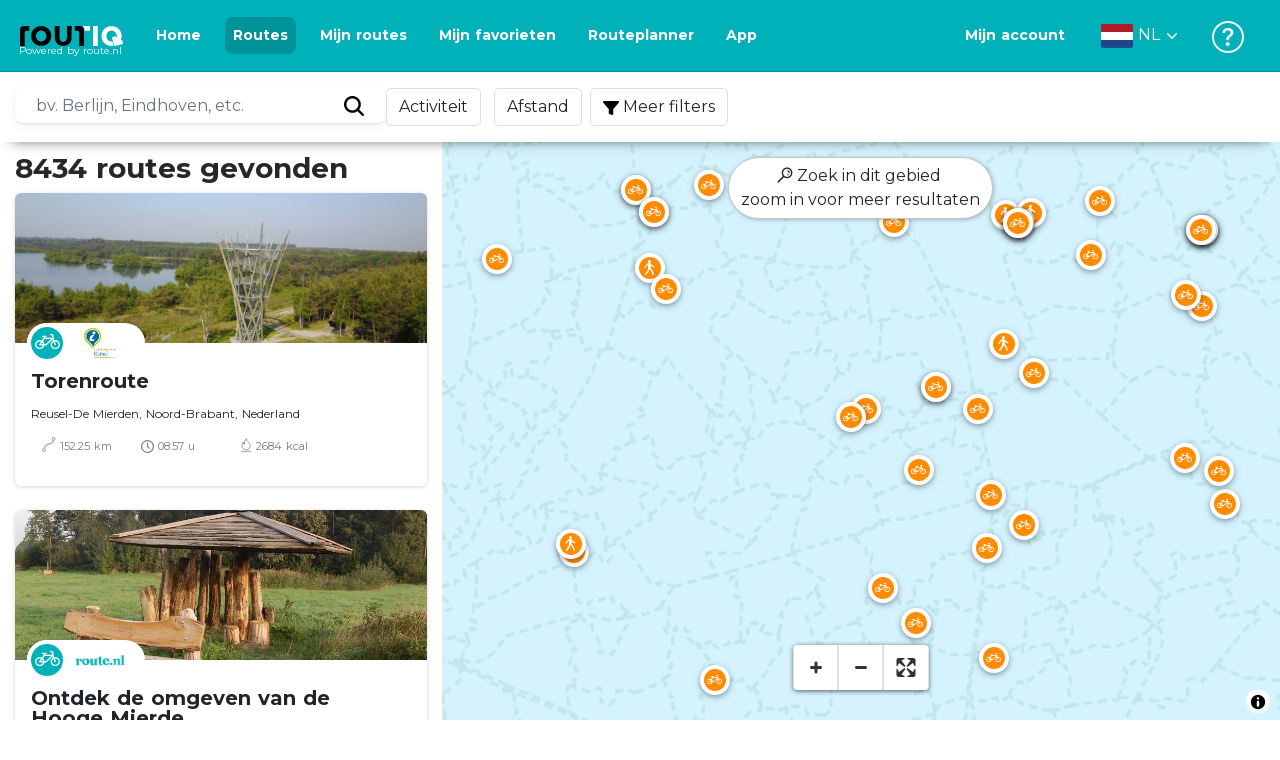

--- FILE ---
content_type: text/html; charset=utf-8
request_url: https://routiq.com/nl/routes?point=51.25638908,5.01159558
body_size: 40682
content:
<!doctype html>
<html data-n-head-ssr>
  <head >
    <meta data-n-head="ssr" charset="utf-8"><meta data-n-head="ssr" name="robots" content="index,follow"><meta data-n-head="ssr" name="viewport" content="width=device-width, initial-scale=1"><meta data-n-head="ssr" name="apple-itunes-app" content="app-id=648322019, app-argument=&#x27;routiq://www.routiq.com/&#x27;"><meta data-n-head="ssr" name="al:android:app_name" content="Routiq, Outdoor routes"><meta data-n-head="ssr" name="al:android:package" content="com.falk.fietsroutes.app"><meta data-n-head="ssr" name="al:ios:app_name" content="Routiq. Outdoor routes"><meta data-n-head="ssr" name="al:ios:app_store_id" content="648322019"><meta data-n-head="ssr" name="apple-mobile-web-app-title" content="Routiq"><meta data-n-head="ssr" name="apple-mobile-web-app-capable" content="yes"><meta data-n-head="ssr" name="apple-mobile-web-app-status-bar-style" content="white-translucent"><meta data-n-head="ssr" data-hid="twitter:account_id" name="twitter:account_id" content="4503599628654817"><meta data-n-head="ssr" data-hid="twitter:app:id:googleplay" name="twitter:app:id:googleplay" content="com.falk.fietsroutes.app"><meta data-n-head="ssr" data-hid="twitter:app:id:iphone" name="twitter:app:id:iphone" content="648322019"><meta data-n-head="ssr" data-hid="twitter:app:name:googleplay" name="twitter:app:name:googleplay" content="Routiq"><meta data-n-head="ssr" data-hid="twitter:app:name:iphone" name="twitter:app:name:iphone" content="Routiq"><meta data-n-head="ssr" data-hid="twitter:site" name="twitter:site" content="@routiq"><meta data-n-head="ssr" data-hid="theme-color" name="theme-color" content="#00b1b9"><meta data-n-head="ssr" data-hid="HandheldFriendly" name="HandheldFriendly" content="True"><title>8434 routes</title><link data-n-head="ssr" rel="icon" type="image/x-icon" href="https://dist.routiq.routenl.systems/favicon.ico"><link data-n-head="ssr" rel="preconnect" href="https://dist.route.nl"><link data-n-head="ssr" rel="dns-prefetch" href="https://tiles.route.nl"><link data-n-head="ssr" rel="canonical" href="https://routiq.com/routes?point=51.25638908,5.01159558"><script data-n-head="ssr" data-hid="hotjar" type="text/javascript" charset="utf-8">(function(h,o,t,j,a,r){
            h.hj=h.hj||function(){(h.hj.q=h.hj.q||[]).push(arguments)};
            h._hjSettings={hjid:4986541,hjsv:6};
            a=o.getElementsByTagName('head')[0];
            r=o.createElement('script');r.async=1;
            r.src=t+h._hjSettings.hjid+j+h._hjSettings.hjsv;
            a.appendChild(r);
        })(window,document,'https://static.hotjar.com/c/hotjar-','.js?sv=');</script><script data-n-head="ssr" data-hid="cookieyes" src="https://cdn-cookieyes.com/client_data/7cd60663ee35b37812d2f019/script.js" type="text/javascript" charset="utf-8"></script><script data-n-head="ssr" data-hid="gtm-script">if(!window._gtm_init){window._gtm_init=1;(function(w,n,d,m,e,p){w[d]=(w[d]==1||n[d]=='yes'||n[d]==1||n[m]==1||(w[e]&&w[e][p]&&w[e][p]()))?1:0})(window,navigator,'doNotTrack','msDoNotTrack','external','msTrackingProtectionEnabled');(function(w,d,s,l,x,y){w[x]={};w._gtm_inject=function(i){if(w.doNotTrack||w[x][i])return;w[x][i]=1;w[l]=w[l]||[];w[l].push({'gtm.start':new Date().getTime(),event:'gtm.js'});var f=d.getElementsByTagName(s)[0],j=d.createElement(s);j.async=true;j.src='https://www.googletagmanager.com/gtm.js?id='+i;f.parentNode.insertBefore(j,f);}})(window,document,'script','dataLayer','_gtm_ids','_gtm_inject')}</script><script data-n-head="ssr" type="application/ld+json">{"@context":"https://schema.org","@type":"CollectionPage","hasPart":[{"@type":"SportsActivityLocation","name":"Torenroute ","image":"https://dist.route.nl/pictures/original/ae8179db-6f4f-43a8-8c9f-9af9fa6df578.jpg"},{"@type":"SportsActivityLocation","name":"Ontdek de omgeven van de Hooge Mierde","image":"https://dist.route.nl/pictures/original/c8bba008-015f-43c2-96ec-17aad00c19b7.jpg"},{"@type":"SportsActivityLocation","name":"Wandelen door de Peelse Heide","image":"https://dist.route.nl/pictures/original/c020d171-7961-4b25-8cb8-cd070d463d2d.JPG"},{"@type":"SportsActivityLocation","name":"Rondje Groote en Kleine Cirkel bij Reusel","image":"https://dist.route.nl/routemaps/app/1525610.png"},{"@type":"SportsActivityLocation","name":"De stille Belgische Kempen","image":"https://dist.route.nl/routemaps/app/536971.png"},{"@type":"SportsActivityLocation","name":"Rondom de Peelse Heide","image":"https://dist.route.nl/routemaps/app/574586.png"},{"@type":"SportsActivityLocation","name":"Van de Cartierheide naar de Zaligheden","image":"https://dist.route.nl/routemaps/app/574600.png"},{"@type":"SportsActivityLocation","name":"Fietsen langs zand en strand rondom Mol en Postel","image":"https://dist.route.nl/routemaps/app/582297.png"},{"@type":"SportsActivityLocation","name":"Door het groene hart van de Kempen","image":"https://dist.route.nl/pictures/original/6addfb19-80c6-4adf-a760-3702d18dd3b9.JPG"},{"@type":"SportsActivityLocation","name":"Van natuur tot cultuur in Turnhout","image":"https://dist.route.nl/routemaps/app/681850.png"},{"@type":"SportsActivityLocation","name":"Parels van natuur en stilte rondom Arendonk","image":"https://dist.route.nl/routemaps/app/681895.png"},{"@type":"SportsActivityLocation","name":"Fietsroute rondom Ravels","image":"https://dist.route.nl/routemaps/app/869196.png"},{"@type":"SportsActivityLocation","name":"De Belgische en Brabantse grensbossen ","image":"https://dist.route.nl/pictures/original/c8bba008-015f-43c2-96ec-17aad00c19b7.jpg"},{"@type":"SportsActivityLocation","name":"In het spoor van de Teuten","image":"https://dist.route.nl/pictures/original/c8bba008-015f-43c2-96ec-17aad00c19b7.jpg"},{"@type":"SportsActivityLocation","name":"Fietsen door de natuur bij Balen","image":"https://dist.route.nl/pictures/original/1a9a8cbc-5339-4a5a-bec2-5e0f7170b67e.png"},{"@type":"SportsActivityLocation","name":"Fietsen door Lommel en omgeving","image":"https://dist.route.nl/routemaps/app/889158.png"},{"@type":"SportsActivityLocation","name":"Fietsroute door de Belgische en Nederlandse Kempen","image":"https://dist.route.nl/pictures/original/de6c9b9e-5ee5-4f84-aae8-0749455c0b8b.jpg"},{"@type":"SportsActivityLocation","name":"Fietsroute rondom Retie","image":"https://dist.route.nl/routemaps/app/895331.png"},{"@type":"SportsActivityLocation","name":"Mooie gemeente Ravels met een grensoverschrijdend stukje &ldquo;Landgoed de Utrecht&rdquo;","image":"https://dist.route.nl/pictures/original/60e770dd-6b96-4aab-b577-2d934fe1c347.jpg"},{"@type":"SportsActivityLocation","name":"Natuur en cultuur gaan hand in hand rondom Turnhout","image":"https://dist.route.nl/routemaps/app/753763.png"},{"@type":"SportsActivityLocation","name":"Fietsen door Dessel en omgeving","image":"https://dist.route.nl/routemaps/app/761362.png"},{"@type":"SportsActivityLocation","name":"Fietsen door de bossen bij Mol","image":"https://dist.route.nl/routemaps/app/761363.png"},{"@type":"SportsActivityLocation","name":"Fietsen rondom Retie","image":"https://dist.route.nl/routemaps/app/762758.png"},{"@type":"SportsActivityLocation","name":"Ontdek de Brabantse Kempen","image":"https://dist.route.nl/routemaps/app/763947.png"},{"@type":"SportsActivityLocation","name":"Langs Balense molens","image":"https://dist.route.nl/routemaps/app/764113.png"},{"@type":"SportsActivityLocation","name":"Leuke ontdekkingstocht door Lommel","image":"https://dist.route.nl/routemaps/app/767696.png"},{"@type":"SportsActivityLocation","name":"De Bengel","image":"https://dist.route.nl/routemaps/app/785890.png"},{"@type":"SportsActivityLocation","name":"Fietsen door de bossen rondom Ravels","image":"https://dist.route.nl/routemaps/app/792403.png"},{"@type":"SportsActivityLocation","name":"Natuurpareltjes rond Turnhout ","image":"https://dist.route.nl/pictures/original/09438c30-d297-4173-b930-3afb2e07d6f0.jpg"},{"@type":"SportsActivityLocation","name":"De prachtige natuur rondom Eersel","image":"https://dist.route.nl/routemaps/app/559116.png"},{"@type":"SportsActivityLocation","name":"Zorgeloos fietsen in gastvrij Geel en omgeving","image":"https://dist.route.nl/pictures/original/c9fa060b-76af-4d3c-8f9a-fd64bf2152bb.jpg"},{"@type":"SportsActivityLocation","name":"Fietsen langs zand en strand rondom Dessel","image":"https://dist.route.nl/pictures/original/83b76348-d03c-4292-ac19-7e372e9c3964.jpg"},{"@type":"SportsActivityLocation","name":"Lommel, groene parel in Belgisch Limburg","image":"https://dist.route.nl/routemaps/app/544870.png"},{"@type":"SportsActivityLocation","name":"Van natuur naar stad rondom Beerse","image":"https://dist.route.nl/routemaps/app/643422.png"},{"@type":"SportsActivityLocation","name":"Zomerse route naar de abdij van Postel","image":"https://dist.route.nl/routemaps/app/613980.png"},{"@type":"SportsActivityLocation","name":"Op ontdekkingstocht in de Belgische Kempen","image":"https://dist.route.nl/routemaps/app/613982.png"},{"@type":"SportsActivityLocation","name":"Wandelen tussen vijvers en heide","image":"https://dist.route.nl/routemaps/app/679411.png"},{"@type":"SportsActivityLocation","name":"Ontdek de Kempen langs meren en duinen","image":"https://dist.route.nl/routemaps/app/754004.png"},{"@type":"SportsActivityLocation","name":"Vanuit Reusel de grens over","image":"https://dist.route.nl/routemaps/app/534901.png"},{"@type":"SportsActivityLocation","name":"Postelse Abdij Route","image":"https://dist.route.nl/routemaps/app/3176415.png"},{"@type":"SportsActivityLocation","name":"Kabouter fietsroute Bladel | Sagen & Legenden","image":"https://dist.route.nl/pictures/original/e72e4327-314f-44cb-bee3-346f42f3c068.jpg"},{"@type":"SportsActivityLocation","name":"Zwarte Kaat fietsroute De Kempen | Sagen & Legenden","image":"https://dist.route.nl/pictures/original/41228738-4848-4922-9eb7-305eb5821fd2.jpg"},{"@type":"SportsActivityLocation","name":"Aa-valleiroute hoofdroute","image":"https://dist.route.nl/routemaps/app/3756592.png"},{"@type":"SportsActivityLocation","name":"Streek-GR Mol-Om","image":"https://dist.route.nl/routemaps/app/3757281.png"},{"@type":"SportsActivityLocation","name":"Rondje Lage Mierde en Ravels","image":"https://dist.route.nl/routemaps/app/4074575.png"},{"@type":"SportsActivityLocation","name":"Grenzeloos genieten fietsroute | Food","image":"https://dist.route.nl/routemaps/app/3986002.png"},{"@type":"SportsActivityLocation","name":"Lommelse terrasjestocht langs 8 hotspots","image":"https://dist.route.nl/pictures/original/bf12353d-092d-4a00-8421-b57e7be55bb3.jpg"},{"@type":"SportsActivityLocation","name":"Rondje Turnhout vanuit Baarle-Nassau","image":"https://dist.route.nl/routemaps/app/1267213.png"},{"@type":"SportsActivityLocation","name":"Fietsroute door de Kempen","image":"https://dist.route.nl/routemaps/app/984260.png"},{"@type":"SportsActivityLocation","name":"Rondje geschiedenis","image":"https://dist.route.nl/routemaps/app/1015713.png"}]}</script><link rel="preload" href="https://dist.routiq.routenl.systems/13cda51.js" as="script"><link rel="preload" href="https://dist.routiq.routenl.systems/32464df.js" as="script"><link rel="preload" href="https://dist.routiq.routenl.systems/eaff022.js" as="script"><link rel="preload" href="https://dist.routiq.routenl.systems/8c005cb.js" as="script"><link rel="preload" href="https://dist.routiq.routenl.systems/6b4a091.js" as="script"><link rel="preload" href="https://dist.routiq.routenl.systems/d744eaf.js" as="script"><link rel="preload" href="https://dist.routiq.routenl.systems/05627dd.js" as="script"><link rel="preload" href="https://dist.routiq.routenl.systems/d23cb97.js" as="script"><link rel="preload" href="https://dist.routiq.routenl.systems/7fccf33.js" as="script"><link rel="preload" href="https://dist.routiq.routenl.systems/2800b1a.js" as="script"><link rel="preload" href="https://dist.routiq.routenl.systems/1f8debb.js" as="script"><link rel="preload" href="https://dist.routiq.routenl.systems/456b4fa.js" as="script"><link rel="preload" href="https://dist.routiq.routenl.systems/7a5eca3.js" as="script"><link rel="preload" href="https://dist.routiq.routenl.systems/8b7e63b.js" as="script"><link rel="preload" href="https://dist.routiq.routenl.systems/fa4879f.js" as="script"><link rel="preload" href="https://dist.routiq.routenl.systems/5fb7730.js" as="script"><link rel="preload" href="https://dist.routiq.routenl.systems/css/89ab7d2.css" as="style"><link rel="preload" href="https://dist.routiq.routenl.systems/ac73aa9.js" as="script"><link rel="preload" href="https://dist.routiq.routenl.systems/cf41f9c.js" as="script"><link rel="preload" href="https://dist.routiq.routenl.systems/eb3a559.js" as="script"><link rel="preload" href="https://dist.routiq.routenl.systems/f236ecd.js" as="script"><link rel="preload" href="https://dist.routiq.routenl.systems/de8adb7.js" as="script"><link rel="preload" href="https://dist.routiq.routenl.systems/fb38391.js" as="script"><link rel="preload" href="https://dist.routiq.routenl.systems/0aa3adb.js" as="script"><link rel="preload" href="https://dist.routiq.routenl.systems/7024425.js" as="script"><link rel="preload" href="https://dist.routiq.routenl.systems/04eb76a.js" as="script"><link rel="preload" href="https://dist.routiq.routenl.systems/css/f6ba9a4.css" as="style"><link rel="preload" href="https://dist.routiq.routenl.systems/87fd6dd.js" as="script"><link rel="preload" href="https://dist.routiq.routenl.systems/56ebd53.js" as="script"><link rel="preload" href="https://dist.routiq.routenl.systems/257dc90.js" as="script"><link rel="preload" href="https://dist.routiq.routenl.systems/69d5a76.js" as="script"><link rel="preload" href="https://dist.routiq.routenl.systems/css/c1264ab.css" as="style"><link rel="preload" href="https://dist.routiq.routenl.systems/dae1f34.js" as="script"><link rel="preload" href="https://dist.routiq.routenl.systems/33a1b28.js" as="script"><link rel="preload" href="https://dist.routiq.routenl.systems/0faf34a.js" as="script"><link rel="preload" href="https://dist.routiq.routenl.systems/4f7ea29.js" as="script"><link rel="preload" href="https://dist.routiq.routenl.systems/b8b1df1.js" as="script"><link rel="preload" href="https://dist.routiq.routenl.systems/6b8a443.js" as="script"><link rel="preload" href="https://dist.routiq.routenl.systems/fcb4133.js" as="script"><link rel="preload" href="https://dist.routiq.routenl.systems/dbc1a9f.js" as="script"><link rel="preload" href="https://dist.routiq.routenl.systems/e5ea784.js" as="script"><link rel="preload" href="https://dist.routiq.routenl.systems/bf61077.js" as="script"><link rel="preload" href="https://dist.routiq.routenl.systems/46d498c.js" as="script"><link rel="preload" href="https://dist.routiq.routenl.systems/095e922.js" as="script"><link rel="preload" href="https://dist.routiq.routenl.systems/738616f.js" as="script"><link rel="preload" href="https://dist.routiq.routenl.systems/9fd6b15.js" as="script"><link rel="preload" href="https://dist.routiq.routenl.systems/755c7de.js" as="script"><link rel="preload" href="https://dist.routiq.routenl.systems/0c4a491.js" as="script"><link rel="preload" href="https://dist.routiq.routenl.systems/7b0c7f8.js" as="script"><link rel="preload" href="https://dist.routiq.routenl.systems/0dffbd1.js" as="script"><link rel="preload" href="https://dist.routiq.routenl.systems/f4563fc.js" as="script"><link rel="preload" href="https://dist.routiq.routenl.systems/f109550.js" as="script"><link rel="preload" href="https://dist.routiq.routenl.systems/c3ab544.js" as="script"><link rel="preload" href="https://dist.routiq.routenl.systems/2af034d.js" as="script"><link rel="preload" href="https://dist.routiq.routenl.systems/7897ff5.js" as="script"><link rel="preload" href="https://dist.routiq.routenl.systems/2a3ad9d.js" as="script"><link rel="preload" href="https://dist.routiq.routenl.systems/81b91a2.js" as="script"><link rel="preload" href="https://dist.routiq.routenl.systems/2610baf.js" as="script"><link rel="preload" href="https://dist.routiq.routenl.systems/97356a9.js" as="script"><link rel="preload" href="https://dist.routiq.routenl.systems/def464f.js" as="script"><link rel="preload" href="https://dist.routiq.routenl.systems/487eeb0.js" as="script"><link rel="preload" href="https://dist.routiq.routenl.systems/db589ca.js" as="script"><link rel="preload" href="https://dist.routiq.routenl.systems/150435a.js" as="script"><link rel="preload" href="https://dist.routiq.routenl.systems/dca566a.js" as="script"><link rel="preload" href="https://dist.routiq.routenl.systems/2b39535.js" as="script"><link rel="preload" href="https://dist.routiq.routenl.systems/css/9588123.css" as="style"><link rel="preload" href="https://dist.routiq.routenl.systems/92bf935.js" as="script"><link rel="preload" href="https://dist.routiq.routenl.systems/css/730dd1a.css" as="style"><link rel="preload" href="https://dist.routiq.routenl.systems/c59574f.js" as="script"><link rel="preload" href="https://dist.routiq.routenl.systems/css/e5c9d09.css" as="style"><link rel="preload" href="https://dist.routiq.routenl.systems/6c858c7.js" as="script"><link rel="preload" href="https://dist.routiq.routenl.systems/5274455.js" as="script"><link rel="preload" href="https://dist.routiq.routenl.systems/c1c5f86.js" as="script"><link rel="preload" href="https://dist.routiq.routenl.systems/ad8a138.js" as="script"><link rel="preload" href="https://dist.routiq.routenl.systems/d2c6d2c.js" as="script"><link rel="preload" href="https://dist.routiq.routenl.systems/81bdd43.js" as="script"><link rel="preload" href="https://dist.routiq.routenl.systems/7f8273a.js" as="script"><link rel="preload" href="https://dist.routiq.routenl.systems/bd6d9e4.js" as="script"><link rel="preload" href="https://dist.routiq.routenl.systems/581d586.js" as="script"><link rel="preload" href="https://dist.routiq.routenl.systems/css/6745a6e.css" as="style"><link rel="preload" href="https://dist.routiq.routenl.systems/172d29b.js" as="script"><link rel="preload" href="https://dist.routiq.routenl.systems/ad58d52.js" as="script"><link rel="preload" href="https://dist.routiq.routenl.systems/css/72ea655.css" as="style"><link rel="preload" href="https://dist.routiq.routenl.systems/c45f41c.js" as="script"><link rel="preload" href="https://dist.routiq.routenl.systems/css/6d1d6f1.css" as="style"><link rel="preload" href="https://dist.routiq.routenl.systems/c5bb2b5.js" as="script"><link rel="preload" href="https://dist.routiq.routenl.systems/06de04e.js" as="script"><link rel="preload" href="https://dist.routiq.routenl.systems/css/e9f380e.css" as="style"><link rel="preload" href="https://dist.routiq.routenl.systems/4c1355a.js" as="script"><link rel="preload" href="https://dist.routiq.routenl.systems/css/dea2be1.css" as="style"><link rel="preload" href="https://dist.routiq.routenl.systems/5fa34de.js" as="script"><link rel="preload" href="https://dist.routiq.routenl.systems/css/a1b4e39.css" as="style"><link rel="preload" href="https://dist.routiq.routenl.systems/de3713d.js" as="script"><link rel="stylesheet" href="https://dist.routiq.routenl.systems/css/89ab7d2.css"><link rel="stylesheet" href="https://dist.routiq.routenl.systems/css/f6ba9a4.css"><link rel="stylesheet" href="https://dist.routiq.routenl.systems/css/c1264ab.css"><link rel="stylesheet" href="https://dist.routiq.routenl.systems/css/9588123.css"><link rel="stylesheet" href="https://dist.routiq.routenl.systems/css/730dd1a.css"><link rel="stylesheet" href="https://dist.routiq.routenl.systems/css/e5c9d09.css"><link rel="stylesheet" href="https://dist.routiq.routenl.systems/css/6745a6e.css"><link rel="stylesheet" href="https://dist.routiq.routenl.systems/css/72ea655.css"><link rel="stylesheet" href="https://dist.routiq.routenl.systems/css/6d1d6f1.css"><link rel="stylesheet" href="https://dist.routiq.routenl.systems/css/e9f380e.css"><link rel="stylesheet" href="https://dist.routiq.routenl.systems/css/dea2be1.css"><link rel="stylesheet" href="https://dist.routiq.routenl.systems/css/a1b4e39.css">
  </head>
  <body >
    <noscript data-n-head="ssr" data-hid="gtm-noscript" data-pbody="true"></noscript><div data-server-rendered="true" id="__nuxt"><!----><div id="__layout"><div><div class="fixed-top collapse-padding"><nav class="navbar navbar-light bg-faded fixed-top navbar-expand-md"><button type="button" aria-label="Toggle navigation" class="navbar-toggler"><div class="hamburger--slider"><div class="hamburger-inner"></div></div></button> <a href="/nl" target="_self" class="navbar-brand nuxt-link-active mx-auto ml-md-auto nl"><svg width="193" height="48" viewBox="0 0 193 48" fill="none" xmlns="http://www.w3.org/2000/svg"><mask id="mask0" mask-type="alpha" maskUnits="userSpaceOnUse" x="0" y="0" width="193" height="48"><rect width="193" height="48" fill="#439539"></rect></mask> <g mask="url(#mask0)"><path d="M34.2628 8.02121C24.9245 7.97668 17.9429 14.7462 17.8985 23.8984C17.854 33.0284 24.7688 39.8647 34.0627 39.8869C43.3121 39.9092 50.2047 33.162 50.2714 24.032C50.3603 15.0134 43.401 8.06575 34.2628 8.02121ZM34.1071 32.9393C29.5269 32.9393 25.7916 28.931 25.7916 23.9652C25.7916 19.0217 29.5047 15.1693 34.1071 15.1693C38.6874 15.1693 42.4227 19.0217 42.4227 23.9652C42.4005 28.9087 38.6874 32.9393 34.1071 32.9393ZM55.9633 8.02121H63.4117V8.84514L63.434 25.1677C63.4562 26.437 63.5896 27.7285 63.9231 28.9533C64.768 31.9595 66.6357 33.5851 69.6151 33.5405C72.5055 33.5183 74.2842 31.8259 75.1069 28.8642C75.3737 27.8621 75.4404 27.105 75.5516 25.7467C75.6627 24.3883 75.5738 14.5235 75.5738 8.91194V8.04348H83.0445V8.39977L83.0222 26.3479C83 29.0201 82.4886 31.6032 81.0656 33.8968C78.9756 37.2593 75.9073 39.1521 72.0163 39.7088C68.9258 40.1542 65.9019 39.9092 63.056 38.5063C59.0094 36.4799 56.8082 33.1397 56.2079 28.7083C56.03 27.3722 55.9855 25.9916 55.9855 24.6555V8.8674C55.9633 8.55565 55.9633 8.28843 55.9633 8.02121ZM5.64747 8.02121C1.8899 8.04348 0 10.8493 0 14.6126V39.8869H7.44843V19.6897C7.44843 19.0885 7.4929 18.465 7.64854 17.9083C8.04875 16.4386 9.33833 15.5256 10.917 15.5256H14.8746V8.06575" fill="black"></path> <path d="M97.1852 8.02148C100.921 8.04375 102.833 10.8718 102.833 14.6129V39.8872H95.3842V19.7123C95.3842 19.111 95.3397 18.4875 95.1841 17.9308C94.7839 16.4611 93.4943 15.5481 91.9157 15.5481C90.1369 15.5259 89.7812 15.5481 87.958 15.5481V8.04375L97.1852 8.02148Z" fill="black"></path> <path d="M100.988 8.02227C102.455 9.02434 103.922 11.5852 103.922 14.0347L103.967 15.5266H112.527V8L100.988 8.02227Z" fill="white"></path> <path d="M117.573 8.04492H125.022V39.9107H117.573V8.04492ZM164.376 30.4244L161.953 31.0479C162.909 28.977 163.465 26.6611 163.487 24.1448C163.554 15.1485 156.594 8.17853 147.456 8.13399C138.118 8.08946 131.136 14.859 131.092 24.0112C131.047 33.1411 137.962 39.9775 147.256 39.9997C148.812 39.9997 149.324 40.022 150.725 39.6657C150.347 39.3539 150.035 38.9086 149.902 38.3964L148.879 34.3881L148.501 32.9185C148.501 32.9185 148.034 33.0298 147.278 33.0298C142.698 33.0298 138.963 29.0215 138.963 24.0557C138.963 19.0899 142.676 15.2598 147.278 15.2598C151.859 15.2598 155.594 19.1122 155.594 24.0557C155.594 25.325 155.349 26.5052 154.927 27.5964L154.082 24.3229L147.745 25.9485L149.857 34.1432L150.88 38.1515C151.214 39.443 152.526 40.2224 153.815 39.8884L157.817 38.864L165.999 36.7486L164.376 30.4244Z" fill="white"></path></g></svg> <span class="powered-by">
        Powered by route.nl
      </span></a> <button type="button" aria-label="Toggle navigation" class="navbar-toggler"><div class="icon-box"><i class="dripicons-user"></i></div></button> <div id="nav-md-menu-collapse" class="navbar-collapse collapse" style="display:none;"></div></nav> <div id="nav-hamburger-collapse" class="hamburger-menu-collapsed navbar-collapse collapse" style="display:none;"><div class="vh-100 d-flex flex-column justify-content-between"><ul class="d-flex flex-column pl-0"><li><a href="/" class="card-title m-0 d-flex align-items-center justify-content-between pl-4 nuxt-link-active">
            Routes
            <svg width="8" height="14" viewBox="0 0 8 14" fill="none" xmlns="http://www.w3.org/2000/svg"><path d="M8 7C8 7.2654 7.90592 7.50668 7.71775 7.6997L1.60241 13.7315C1.22608 14.0934 0.638068 14.0934 0.261739 13.7074C-0.0910696 13.3214 -0.0910681 12.7182 0.285261 12.3321L5.69499 7L0.285261 1.66785C-0.0910681 1.30594 -0.0910696 0.67864 0.261739 0.292604C0.614547 -0.0934324 1.22608 -0.0933971 1.60241 0.268512L7.71775 6.3003C7.90592 6.49332 8 6.7346 8 7Z" fill="#030405"></path></svg></a></li> <li><a href="/nl/routeplanner" class="card-title m-0 d-flex align-items-center justify-content-between pl-4">
            Routeplanner
            <svg width="8" height="14" viewBox="0 0 8 14" fill="none" xmlns="http://www.w3.org/2000/svg"><path d="M8 7C8 7.2654 7.90592 7.50668 7.71775 7.6997L1.60241 13.7315C1.22608 14.0934 0.638068 14.0934 0.261739 13.7074C-0.0910696 13.3214 -0.0910681 12.7182 0.285261 12.3321L5.69499 7L0.285261 1.66785C-0.0910681 1.30594 -0.0910696 0.67864 0.261739 0.292604C0.614547 -0.0934324 1.22608 -0.0933971 1.60241 0.268512L7.71775 6.3003C7.90592 6.49332 8 6.7346 8 7Z" fill="#030405"></path></svg></a></li> <li><a href="/nl/app" class="card-title m-0 d-flex align-items-center justify-content-between pl-4">
            App
            <svg width="8" height="14" viewBox="0 0 8 14" fill="none" xmlns="http://www.w3.org/2000/svg"><path d="M8 7C8 7.2654 7.90592 7.50668 7.71775 7.6997L1.60241 13.7315C1.22608 14.0934 0.638068 14.0934 0.261739 13.7074C-0.0910696 13.3214 -0.0910681 12.7182 0.285261 12.3321L5.69499 7L0.285261 1.66785C-0.0910681 1.30594 -0.0910696 0.67864 0.261739 0.292604C0.614547 -0.0934324 1.22608 -0.0933971 1.60241 0.268512L7.71775 6.3003C7.90592 6.49332 8 6.7346 8 7Z" fill="#030405"></path></svg></a></li> <li><a href="https://help.route.nl/" rel="nofollow" class="card-title m-0 d-flex align-items-center justify-content-between pl-4">
            Help
            <svg width="8" height="14" viewBox="0 0 8 14" fill="none" xmlns="http://www.w3.org/2000/svg"><path d="M8 7C8 7.2654 7.90592 7.50668 7.71775 7.6997L1.60241 13.7315C1.22608 14.0934 0.638068 14.0934 0.261739 13.7074C-0.0910696 13.3214 -0.0910681 12.7182 0.285261 12.3321L5.69499 7L0.285261 1.66785C-0.0910681 1.30594 -0.0910696 0.67864 0.261739 0.292604C0.614547 -0.0934324 1.22608 -0.0933971 1.60241 0.268512L7.71775 6.3003C7.90592 6.49332 8 6.7346 8 7Z" fill="#030405"></path></svg></a></li></ul> <div class="dropdown b-dropdown language-dropdown d-flex dropup btn-group"><!----><button aria-haspopup="menu" aria-expanded="false" type="button" class="btn dropdown-toggle btn-secondary toggle dropdown-toggle-no-caret"><div class="d-flex justify-content-between align-items-center">
            Nederlands
            <svg width="14" height="8" viewBox="0 0 14 8" fill="none" xmlns="http://www.w3.org/2000/svg"><path d="M7 8C6.7346 8 6.49332 7.90592 6.3003 7.71775L0.268483 1.60241C-0.0934261 1.22608 -0.093432 0.638068 0.292604 0.261739C0.678641 -0.0910696 1.28184 -0.0910681 1.66788 0.285261L7 5.69499L12.3322 0.285261C12.6941 -0.0910681 13.3214 -0.0910696 13.7074 0.261739C14.0934 0.614547 14.0934 1.22608 13.7315 1.60241L7.6997 7.71775C7.50668 7.90592 7.2654 8 7 8Z" fill="#030405"></path></svg></div></button><ul role="menu" tabindex="-1" class="dropdown-menu"> <li role="presentation"><a href="/fr/routes?point=51.25638908,5.01159558" role="menuitem" target="_self" class="dropdown-item">
          Français
        </a></li><li role="presentation"><a href="/routes?point=51.25638908,5.01159558" role="menuitem" target="_self" class="dropdown-item">
          English
        </a></li><li role="presentation"><a href="/es/routes?point=51.25638908,5.01159558" role="menuitem" target="_self" class="dropdown-item">
          Español
        </a></li><li role="presentation"><a href="/de/routes?point=51.25638908,5.01159558" role="menuitem" target="_self" class="dropdown-item">
          Deutsch
        </a></li><li role="presentation"><a href="/da/routes?point=51.25638908,5.01159558" role="menuitem" target="_self" class="dropdown-item">
          Dansk
        </a></li></ul></div></div></div> <!----> <!----> <!----> <!----></div> <div class="container-fluid"><div class="content-container no-embed"><div class="row filter-row"><div class="row filter-row-content"><ul class="m-0 p-0 filter-list"><!----> <!----></ul></div></div> <div class="row no-embed"><div id="map-wrapper" class="col-lg-6 col-xl-8 col-12 order-1"><!----></div> <div id="results" class="mt-2 pr-lg-0 col-lg-6 col-xl-4 col-12 order-2"><p class="font-weight-bold h3">
        8434 routes gevonden
      </p> <!----> <div class="route-items"><div class="mb-4 route-item-container"><div class="r-card clickable route-item" data-v-44bc60fc><!----> <a href="/nl/route/1067222" data-v-44bc60fc><figure data-v-44bc60fc><img src="data:image/svg+xml;charset=UTF-8,%3Csvg%20width%3D%221%22%20height%3D%221%22%20xmlns%3D%22http%3A%2F%2Fwww.w3.org%2F2000%2Fsvg%22%20viewBox%3D%220%200%20%25%7Bw%7D%20%25%7Bh%7D%22%20preserveAspectRatio%3D%22none%22%3E%3Crect%20width%3D%22100%25%22%20height%3D%22100%25%22%20style%3D%22fill%3Atransparent%3B%22%3E%3C%2Frect%3E%3C%2Fsvg%3E" alt="Torenroute " width="1" height="1" onerror="this.onerror=null;this.src='/images/no-image-available.png';" class="img-fluid" data-v-44bc60fc> <div class="route-meta" data-v-44bc60fc><span class="modality-icon" data-v-44bc60fc><i class="r-icon-bike" data-v-44bc60fc></i></span> <div class="card-route-rating__group-image" data-v-44bc60fc><img src="https://dist.route.nl/grouplogos/bacbab1d-5041-4269-a5e3-b7afe7e6492d.jpg" alt="Tip Eersel" data-v-44bc60fc></div></div></figure> <div class="r-card-content" data-v-44bc60fc><div class="r-card-content__top" data-v-44bc60fc><div class="r-card-content__header" data-v-44bc60fc><div data-v-44bc60fc><p class="route-name" data-v-44bc60fc>Torenroute </p></div></div> <span class="r-location" data-v-44bc60fc><span data-v-44bc60fc>Reusel-De Mierden</span>, <span data-v-44bc60fc>Noord-Brabant</span>, <span data-v-44bc60fc>Nederland</span></span> <div class="grid-r-info text-muted" data-v-44bc60fc><div class="stats" data-v-44bc60fc><div data-v-44bc60fc><img src="https://dist.routiq.routenl.systems/img/distance.svg" class="icon-muted" data-v-44bc60fc>
              152.25 km
            </div> <div data-v-44bc60fc><i class="dripicons-clock" data-v-44bc60fc></i> 08:57 u</div> <div data-v-44bc60fc><img src="https://dist.routiq.routenl.systems/img/calories-icon.svg" class="icon-muted" data-v-44bc60fc>
              2684 kcal
            </div></div> <div class="rating" data-v-44bc60fc><div data-v-44bc60fc><div data-v-44bc60fc><!----></div></div></div></div></div></div></a></div></div><div class="mb-4 route-item-container"><div class="r-card clickable route-item" data-v-44bc60fc><!----> <a href="/nl/route/1101039" data-v-44bc60fc><figure data-v-44bc60fc><img src="data:image/svg+xml;charset=UTF-8,%3Csvg%20width%3D%221%22%20height%3D%221%22%20xmlns%3D%22http%3A%2F%2Fwww.w3.org%2F2000%2Fsvg%22%20viewBox%3D%220%200%20%25%7Bw%7D%20%25%7Bh%7D%22%20preserveAspectRatio%3D%22none%22%3E%3Crect%20width%3D%22100%25%22%20height%3D%22100%25%22%20style%3D%22fill%3Atransparent%3B%22%3E%3C%2Frect%3E%3C%2Fsvg%3E" alt="Ontdek de omgeven van de Hooge Mierde" width="1" height="1" onerror="this.onerror=null;this.src='/images/no-image-available.png';" class="img-fluid" data-v-44bc60fc> <div class="route-meta" data-v-44bc60fc><span class="modality-icon" data-v-44bc60fc><i class="r-icon-bike" data-v-44bc60fc></i></span> <div class="card-route-rating__group-image" data-v-44bc60fc><img src="https://dist.route.nl/grouplogos/routenl_logo.png" alt="route.nl" data-v-44bc60fc></div></div></figure> <div class="r-card-content" data-v-44bc60fc><div class="r-card-content__top" data-v-44bc60fc><div class="r-card-content__header" data-v-44bc60fc><div data-v-44bc60fc><p class="route-name" data-v-44bc60fc>Ontdek de omgeven van de Hooge Mierde</p></div></div> <span class="r-location" data-v-44bc60fc><!----><span data-v-44bc60fc>Noord-Brabant</span>, <span data-v-44bc60fc>Nederland</span></span> <div class="grid-r-info text-muted" data-v-44bc60fc><div class="stats" data-v-44bc60fc><div data-v-44bc60fc><img src="https://dist.routiq.routenl.systems/img/distance.svg" class="icon-muted" data-v-44bc60fc>
              55.50 km
            </div> <div data-v-44bc60fc><i class="dripicons-clock" data-v-44bc60fc></i> 03:15 u</div> <div data-v-44bc60fc><img src="https://dist.routiq.routenl.systems/img/calories-icon.svg" class="icon-muted" data-v-44bc60fc>
              978 kcal
            </div></div> <div class="rating" data-v-44bc60fc><div data-v-44bc60fc><div data-v-44bc60fc><!----></div></div></div></div></div></div></a></div></div><div class="mb-4 route-item-container"><div class="r-card clickable route-item" data-v-44bc60fc><!----> <a href="/nl/route/1541221" data-v-44bc60fc><figure data-v-44bc60fc><img src="data:image/svg+xml;charset=UTF-8,%3Csvg%20width%3D%221%22%20height%3D%221%22%20xmlns%3D%22http%3A%2F%2Fwww.w3.org%2F2000%2Fsvg%22%20viewBox%3D%220%200%20%25%7Bw%7D%20%25%7Bh%7D%22%20preserveAspectRatio%3D%22none%22%3E%3Crect%20width%3D%22100%25%22%20height%3D%22100%25%22%20style%3D%22fill%3Atransparent%3B%22%3E%3C%2Frect%3E%3C%2Fsvg%3E" alt="Wandelen door de Peelse Heide" width="1" height="1" onerror="this.onerror=null;this.src='/images/no-image-available.png';" class="img-fluid" data-v-44bc60fc> <div class="route-meta" data-v-44bc60fc><span class="modality-icon" data-v-44bc60fc><i class="r-icon-walk" data-v-44bc60fc></i></span> <div class="card-route-rating__group-image" data-v-44bc60fc><img src="https://dist.route.nl/grouplogos/120eb138-a00a-44f9-a0c5-a44b5a8a2a8c.png" alt="Groots Genieten" data-v-44bc60fc></div></div></figure> <div class="r-card-content" data-v-44bc60fc><div class="r-card-content__top" data-v-44bc60fc><div class="r-card-content__header" data-v-44bc60fc><div data-v-44bc60fc><p class="route-name" data-v-44bc60fc>Wandelen door de Peelse Heide</p></div></div> <span class="r-location" data-v-44bc60fc><span data-v-44bc60fc>Reusel-De Mierden</span>, <span data-v-44bc60fc>Noord-Brabant</span>, <span data-v-44bc60fc>Nederland</span></span> <div class="grid-r-info text-muted" data-v-44bc60fc><div class="stats" data-v-44bc60fc><div data-v-44bc60fc><img src="https://dist.routiq.routenl.systems/img/distance.svg" class="icon-muted" data-v-44bc60fc>
              15.37 km
            </div> <div data-v-44bc60fc><i class="dripicons-clock" data-v-44bc60fc></i> 03:50 u</div> <div data-v-44bc60fc><img src="https://dist.routiq.routenl.systems/img/calories-icon.svg" class="icon-muted" data-v-44bc60fc>
              873 kcal
            </div></div> <div class="rating" data-v-44bc60fc><div data-v-44bc60fc><div data-v-44bc60fc><!----></div></div></div></div></div></div></a></div></div><div class="mb-4 route-item-container"><div class="r-card clickable route-item" data-v-44bc60fc><!----> <a href="/nl/route/1525610" data-v-44bc60fc><figure data-v-44bc60fc><img src="data:image/svg+xml;charset=UTF-8,%3Csvg%20width%3D%221%22%20height%3D%221%22%20xmlns%3D%22http%3A%2F%2Fwww.w3.org%2F2000%2Fsvg%22%20viewBox%3D%220%200%20%25%7Bw%7D%20%25%7Bh%7D%22%20preserveAspectRatio%3D%22none%22%3E%3Crect%20width%3D%22100%25%22%20height%3D%22100%25%22%20style%3D%22fill%3Atransparent%3B%22%3E%3C%2Frect%3E%3C%2Fsvg%3E" alt="Rondje Groote en Kleine Cirkel bij Reusel" width="1" height="1" onerror="this.onerror=null;this.src='/images/no-image-available.png';" class="img-fluid" data-v-44bc60fc> <div class="route-meta" data-v-44bc60fc><span class="modality-icon" data-v-44bc60fc><i class="r-icon-walk" data-v-44bc60fc></i></span> <div class="card-route-rating__group-image" data-v-44bc60fc><img src="https://dist.route.nl/grouplogos/120eb138-a00a-44f9-a0c5-a44b5a8a2a8c.png" alt="Groots Genieten" data-v-44bc60fc></div></div></figure> <div class="r-card-content" data-v-44bc60fc><div class="r-card-content__top" data-v-44bc60fc><div class="r-card-content__header" data-v-44bc60fc><div data-v-44bc60fc><p class="route-name" data-v-44bc60fc>Rondje Groote en Kleine Cirkel bij Reusel</p></div></div> <span class="r-location" data-v-44bc60fc><span data-v-44bc60fc>Reusel-De Mierden</span>, <span data-v-44bc60fc>Noord-Brabant</span>, <span data-v-44bc60fc>Nederland</span></span> <div class="grid-r-info text-muted" data-v-44bc60fc><div class="stats" data-v-44bc60fc><div data-v-44bc60fc><img src="https://dist.routiq.routenl.systems/img/distance.svg" class="icon-muted" data-v-44bc60fc>
              13.96 km
            </div> <div data-v-44bc60fc><i class="dripicons-clock" data-v-44bc60fc></i> 03:29 u</div> <div data-v-44bc60fc><img src="https://dist.routiq.routenl.systems/img/calories-icon.svg" class="icon-muted" data-v-44bc60fc>
              793 kcal
            </div></div> <div class="rating" data-v-44bc60fc><div data-v-44bc60fc><div data-v-44bc60fc><!----></div></div></div></div></div></div></a></div></div><div class="mb-4 route-item-container"><div class="r-card clickable route-item" data-v-44bc60fc><!----> <a href="/nl/route/536971" data-v-44bc60fc><figure data-v-44bc60fc><img src="data:image/svg+xml;charset=UTF-8,%3Csvg%20width%3D%221%22%20height%3D%221%22%20xmlns%3D%22http%3A%2F%2Fwww.w3.org%2F2000%2Fsvg%22%20viewBox%3D%220%200%20%25%7Bw%7D%20%25%7Bh%7D%22%20preserveAspectRatio%3D%22none%22%3E%3Crect%20width%3D%22100%25%22%20height%3D%22100%25%22%20style%3D%22fill%3Atransparent%3B%22%3E%3C%2Frect%3E%3C%2Fsvg%3E" alt="De stille Belgische Kempen" width="1" height="1" onerror="this.onerror=null;this.src='/images/no-image-available.png';" class="img-fluid" data-v-44bc60fc> <div class="route-meta" data-v-44bc60fc><span class="modality-icon" data-v-44bc60fc><i class="r-icon-bike" data-v-44bc60fc></i></span> <div class="card-route-rating__group-image" data-v-44bc60fc><img src="https://dist.route.nl/grouplogos/routenl_logo.png" alt="route.nl" data-v-44bc60fc></div></div></figure> <div class="r-card-content" data-v-44bc60fc><div class="r-card-content__top" data-v-44bc60fc><div class="r-card-content__header" data-v-44bc60fc><div data-v-44bc60fc><p class="route-name" data-v-44bc60fc>De stille Belgische Kempen</p></div></div> <span class="r-location" data-v-44bc60fc><span data-v-44bc60fc>Kasterlee</span>, <span data-v-44bc60fc>Flanders</span>, <span data-v-44bc60fc>Belgium</span></span> <div class="grid-r-info text-muted" data-v-44bc60fc><div class="stats" data-v-44bc60fc><div data-v-44bc60fc><img src="https://dist.routiq.routenl.systems/img/distance.svg" class="icon-muted" data-v-44bc60fc>
              62.14 km
            </div> <div data-v-44bc60fc><i class="dripicons-clock" data-v-44bc60fc></i> 03:39 u</div> <div data-v-44bc60fc><img src="https://dist.routiq.routenl.systems/img/calories-icon.svg" class="icon-muted" data-v-44bc60fc>
              1095 kcal
            </div></div> <div class="rating" data-v-44bc60fc><div data-v-44bc60fc><div data-v-44bc60fc><!----></div></div></div></div></div></div></a></div></div><div class="mb-4 route-item-container"><div class="r-card clickable route-item" data-v-44bc60fc><!----> <a href="/nl/route/574586" data-v-44bc60fc><figure data-v-44bc60fc><img src="data:image/svg+xml;charset=UTF-8,%3Csvg%20width%3D%221%22%20height%3D%221%22%20xmlns%3D%22http%3A%2F%2Fwww.w3.org%2F2000%2Fsvg%22%20viewBox%3D%220%200%20%25%7Bw%7D%20%25%7Bh%7D%22%20preserveAspectRatio%3D%22none%22%3E%3Crect%20width%3D%22100%25%22%20height%3D%22100%25%22%20style%3D%22fill%3Atransparent%3B%22%3E%3C%2Frect%3E%3C%2Fsvg%3E" alt="Rondom de Peelse Heide" width="1" height="1" onerror="this.onerror=null;this.src='/images/no-image-available.png';" class="img-fluid" data-v-44bc60fc> <div class="route-meta" data-v-44bc60fc><span class="modality-icon" data-v-44bc60fc><i class="r-icon-walk" data-v-44bc60fc></i></span> <div class="card-route-rating__group-image" data-v-44bc60fc><img src="https://dist.route.nl/grouplogos/120eb138-a00a-44f9-a0c5-a44b5a8a2a8c.png" alt="Groots Genieten" data-v-44bc60fc></div></div></figure> <div class="r-card-content" data-v-44bc60fc><div class="r-card-content__top" data-v-44bc60fc><div class="r-card-content__header" data-v-44bc60fc><div data-v-44bc60fc><p class="route-name" data-v-44bc60fc>Rondom de Peelse Heide</p></div></div> <span class="r-location" data-v-44bc60fc><span data-v-44bc60fc>Reusel-De Mierden</span>, <span data-v-44bc60fc>Noord-Brabant</span>, <span data-v-44bc60fc>Nederland</span></span> <div class="grid-r-info text-muted" data-v-44bc60fc><div class="stats" data-v-44bc60fc><div data-v-44bc60fc><img src="https://dist.routiq.routenl.systems/img/distance.svg" class="icon-muted" data-v-44bc60fc>
              9.52 km
            </div> <div data-v-44bc60fc><i class="dripicons-clock" data-v-44bc60fc></i> 02:22 u</div> <div data-v-44bc60fc><img src="https://dist.routiq.routenl.systems/img/calories-icon.svg" class="icon-muted" data-v-44bc60fc>
              541 kcal
            </div></div> <div class="rating" data-v-44bc60fc><div data-v-44bc60fc><div data-v-44bc60fc><!----></div></div></div></div></div></div></a></div></div><div class="mb-4 route-item-container"><div class="r-card clickable route-item" data-v-44bc60fc><!----> <a href="/nl/route/574600" data-v-44bc60fc><figure data-v-44bc60fc><img src="data:image/svg+xml;charset=UTF-8,%3Csvg%20width%3D%221%22%20height%3D%221%22%20xmlns%3D%22http%3A%2F%2Fwww.w3.org%2F2000%2Fsvg%22%20viewBox%3D%220%200%20%25%7Bw%7D%20%25%7Bh%7D%22%20preserveAspectRatio%3D%22none%22%3E%3Crect%20width%3D%22100%25%22%20height%3D%22100%25%22%20style%3D%22fill%3Atransparent%3B%22%3E%3C%2Frect%3E%3C%2Fsvg%3E" alt="Van de Cartierheide naar de Zaligheden" width="1" height="1" onerror="this.onerror=null;this.src='/images/no-image-available.png';" class="img-fluid" data-v-44bc60fc> <div class="route-meta" data-v-44bc60fc><span class="modality-icon" data-v-44bc60fc><i class="r-icon-bike" data-v-44bc60fc></i></span> <div class="card-route-rating__group-image" data-v-44bc60fc><img src="https://dist.route.nl/grouplogos/120eb138-a00a-44f9-a0c5-a44b5a8a2a8c.png" alt="Groots Genieten" data-v-44bc60fc></div></div></figure> <div class="r-card-content" data-v-44bc60fc><div class="r-card-content__top" data-v-44bc60fc><div class="r-card-content__header" data-v-44bc60fc><div data-v-44bc60fc><p class="route-name" data-v-44bc60fc>Van de Cartierheide naar de Zaligheden</p></div></div> <span class="r-location" data-v-44bc60fc><span data-v-44bc60fc>Reusel-De Mierden</span>, <span data-v-44bc60fc>Noord-Brabant</span>, <span data-v-44bc60fc>Nederland</span></span> <div class="grid-r-info text-muted" data-v-44bc60fc><div class="stats" data-v-44bc60fc><div data-v-44bc60fc><img src="https://dist.routiq.routenl.systems/img/distance.svg" class="icon-muted" data-v-44bc60fc>
              52.18 km
            </div> <div data-v-44bc60fc><i class="dripicons-clock" data-v-44bc60fc></i> 03:04 u</div> <div data-v-44bc60fc><img src="https://dist.routiq.routenl.systems/img/calories-icon.svg" class="icon-muted" data-v-44bc60fc>
              919 kcal
            </div></div> <div class="rating" data-v-44bc60fc><div data-v-44bc60fc><div data-v-44bc60fc><!----></div></div></div></div></div></div></a></div></div><div class="mb-4 route-item-container"><div class="r-card clickable route-item" data-v-44bc60fc><!----> <a href="/nl/route/582297" data-v-44bc60fc><figure data-v-44bc60fc><img src="data:image/svg+xml;charset=UTF-8,%3Csvg%20width%3D%221%22%20height%3D%221%22%20xmlns%3D%22http%3A%2F%2Fwww.w3.org%2F2000%2Fsvg%22%20viewBox%3D%220%200%20%25%7Bw%7D%20%25%7Bh%7D%22%20preserveAspectRatio%3D%22none%22%3E%3Crect%20width%3D%22100%25%22%20height%3D%22100%25%22%20style%3D%22fill%3Atransparent%3B%22%3E%3C%2Frect%3E%3C%2Fsvg%3E" alt="Fietsen langs zand en strand rondom Mol en Postel" width="1" height="1" onerror="this.onerror=null;this.src='/images/no-image-available.png';" class="img-fluid" data-v-44bc60fc> <div class="route-meta" data-v-44bc60fc><span class="modality-icon" data-v-44bc60fc><i class="r-icon-bike" data-v-44bc60fc></i></span> <div class="card-route-rating__group-image" data-v-44bc60fc><img src="https://dist.route.nl/grouplogos/kempen.png" alt="De Kempen" data-v-44bc60fc></div></div></figure> <div class="r-card-content" data-v-44bc60fc><div class="r-card-content__top" data-v-44bc60fc><div class="r-card-content__header" data-v-44bc60fc><div data-v-44bc60fc><p class="route-name" data-v-44bc60fc>Fietsen langs zand en strand rondom Mol en Postel</p></div></div> <span class="r-location" data-v-44bc60fc><span data-v-44bc60fc>Mol</span>, <span data-v-44bc60fc>Flandre</span>, <span data-v-44bc60fc>Belgique</span></span> <div class="grid-r-info text-muted" data-v-44bc60fc><div class="stats" data-v-44bc60fc><div data-v-44bc60fc><img src="https://dist.routiq.routenl.systems/img/distance.svg" class="icon-muted" data-v-44bc60fc>
              27.42 km
            </div> <div data-v-44bc60fc><i class="dripicons-clock" data-v-44bc60fc></i> 01:36 u</div> <div data-v-44bc60fc><img src="https://dist.routiq.routenl.systems/img/calories-icon.svg" class="icon-muted" data-v-44bc60fc>
              483 kcal
            </div></div> <div class="rating" data-v-44bc60fc><div data-v-44bc60fc><div data-v-44bc60fc><!----></div></div></div></div></div></div></a></div></div><div class="mb-4 route-item-container"><div class="r-card clickable route-item" data-v-44bc60fc><!----> <a href="/nl/route/582984" data-v-44bc60fc><figure data-v-44bc60fc><img src="data:image/svg+xml;charset=UTF-8,%3Csvg%20width%3D%221%22%20height%3D%221%22%20xmlns%3D%22http%3A%2F%2Fwww.w3.org%2F2000%2Fsvg%22%20viewBox%3D%220%200%20%25%7Bw%7D%20%25%7Bh%7D%22%20preserveAspectRatio%3D%22none%22%3E%3Crect%20width%3D%22100%25%22%20height%3D%22100%25%22%20style%3D%22fill%3Atransparent%3B%22%3E%3C%2Frect%3E%3C%2Fsvg%3E" alt="Door het groene hart van de Kempen" width="1" height="1" onerror="this.onerror=null;this.src='/images/no-image-available.png';" class="img-fluid" data-v-44bc60fc> <div class="route-meta" data-v-44bc60fc><span class="modality-icon" data-v-44bc60fc><i class="r-icon-bike" data-v-44bc60fc></i></span> <div class="card-route-rating__group-image" data-v-44bc60fc><img src="https://dist.route.nl/grouplogos/83630c2f-ba45-4466-861e-ebc8470af9e4.png" alt="Brabantse Natuurpoorten" data-v-44bc60fc></div></div></figure> <div class="r-card-content" data-v-44bc60fc><div class="r-card-content__top" data-v-44bc60fc><div class="r-card-content__header" data-v-44bc60fc><div data-v-44bc60fc><p class="route-name" data-v-44bc60fc>Door het groene hart van de Kempen</p></div></div> <span class="r-location" data-v-44bc60fc><span data-v-44bc60fc>Eersel</span>, <span data-v-44bc60fc>Noord-Brabant</span>, <span data-v-44bc60fc>Nederland</span></span> <div class="grid-r-info text-muted" data-v-44bc60fc><div class="stats" data-v-44bc60fc><div data-v-44bc60fc><img src="https://dist.routiq.routenl.systems/img/distance.svg" class="icon-muted" data-v-44bc60fc>
              34.34 km
            </div> <div data-v-44bc60fc><i class="dripicons-clock" data-v-44bc60fc></i> 02:01 u</div> <div data-v-44bc60fc><img src="https://dist.routiq.routenl.systems/img/calories-icon.svg" class="icon-muted" data-v-44bc60fc>
              605 kcal
            </div></div> <div class="rating" data-v-44bc60fc><div data-v-44bc60fc><div data-v-44bc60fc><!----></div></div></div></div></div></div></a></div></div><div class="mb-4 route-item-container"><div class="r-card clickable route-item" data-v-44bc60fc><!----> <a href="/nl/route/681850" data-v-44bc60fc><figure data-v-44bc60fc><img src="data:image/svg+xml;charset=UTF-8,%3Csvg%20width%3D%221%22%20height%3D%221%22%20xmlns%3D%22http%3A%2F%2Fwww.w3.org%2F2000%2Fsvg%22%20viewBox%3D%220%200%20%25%7Bw%7D%20%25%7Bh%7D%22%20preserveAspectRatio%3D%22none%22%3E%3Crect%20width%3D%22100%25%22%20height%3D%22100%25%22%20style%3D%22fill%3Atransparent%3B%22%3E%3C%2Frect%3E%3C%2Fsvg%3E" alt="Van natuur tot cultuur in Turnhout" width="1" height="1" onerror="this.onerror=null;this.src='/images/no-image-available.png';" class="img-fluid" data-v-44bc60fc> <div class="route-meta" data-v-44bc60fc><span class="modality-icon" data-v-44bc60fc><i class="r-icon-walk" data-v-44bc60fc></i></span> <div class="card-route-rating__group-image" data-v-44bc60fc><img src="https://dist.route.nl/grouplogos/kempen.png" alt="De Kempen" data-v-44bc60fc></div></div></figure> <div class="r-card-content" data-v-44bc60fc><div class="r-card-content__top" data-v-44bc60fc><div class="r-card-content__header" data-v-44bc60fc><div data-v-44bc60fc><p class="route-name" data-v-44bc60fc>Van natuur tot cultuur in Turnhout</p></div></div> <span class="r-location" data-v-44bc60fc><span data-v-44bc60fc>Turnhout</span>, <span data-v-44bc60fc>Flanders</span>, <span data-v-44bc60fc>Belgium</span></span> <div class="grid-r-info text-muted" data-v-44bc60fc><div class="stats" data-v-44bc60fc><div data-v-44bc60fc><img src="https://dist.routiq.routenl.systems/img/distance.svg" class="icon-muted" data-v-44bc60fc>
              21.16 km
            </div> <div data-v-44bc60fc><i class="dripicons-clock" data-v-44bc60fc></i> 05:17 u</div> <div data-v-44bc60fc><img src="https://dist.routiq.routenl.systems/img/calories-icon.svg" class="icon-muted" data-v-44bc60fc>
              1202 kcal
            </div></div> <div class="rating" data-v-44bc60fc><div data-v-44bc60fc><div data-v-44bc60fc><!----></div></div></div></div></div></div></a></div></div><div class="mb-4 route-item-container"><div class="r-card clickable route-item" data-v-44bc60fc><!----> <a href="/nl/route/681895" data-v-44bc60fc><figure data-v-44bc60fc><img src="data:image/svg+xml;charset=UTF-8,%3Csvg%20width%3D%221%22%20height%3D%221%22%20xmlns%3D%22http%3A%2F%2Fwww.w3.org%2F2000%2Fsvg%22%20viewBox%3D%220%200%20%25%7Bw%7D%20%25%7Bh%7D%22%20preserveAspectRatio%3D%22none%22%3E%3Crect%20width%3D%22100%25%22%20height%3D%22100%25%22%20style%3D%22fill%3Atransparent%3B%22%3E%3C%2Frect%3E%3C%2Fsvg%3E" alt="Parels van natuur en stilte rondom Arendonk" width="1" height="1" onerror="this.onerror=null;this.src='/images/no-image-available.png';" class="img-fluid" data-v-44bc60fc> <div class="route-meta" data-v-44bc60fc><span class="modality-icon" data-v-44bc60fc><i class="r-icon-walk" data-v-44bc60fc></i></span> <div class="card-route-rating__group-image" data-v-44bc60fc><img src="https://dist.route.nl/grouplogos/kempen.png" alt="De Kempen" data-v-44bc60fc></div></div></figure> <div class="r-card-content" data-v-44bc60fc><div class="r-card-content__top" data-v-44bc60fc><div class="r-card-content__header" data-v-44bc60fc><div data-v-44bc60fc><p class="route-name" data-v-44bc60fc>Parels van natuur en stilte rondom Arendonk</p></div></div> <span class="r-location" data-v-44bc60fc><span data-v-44bc60fc>Arendonk</span>, <span data-v-44bc60fc>Vlaanderen</span>, <span data-v-44bc60fc>België</span></span> <div class="grid-r-info text-muted" data-v-44bc60fc><div class="stats" data-v-44bc60fc><div data-v-44bc60fc><img src="https://dist.routiq.routenl.systems/img/distance.svg" class="icon-muted" data-v-44bc60fc>
              28.44 km
            </div> <div data-v-44bc60fc><i class="dripicons-clock" data-v-44bc60fc></i> 07:06 u</div> <div data-v-44bc60fc><img src="https://dist.routiq.routenl.systems/img/calories-icon.svg" class="icon-muted" data-v-44bc60fc>
              1617 kcal
            </div></div> <div class="rating" data-v-44bc60fc><div data-v-44bc60fc><div data-v-44bc60fc><!----></div></div></div></div></div></div></a></div></div><div class="mb-4 route-item-container"><div class="r-card clickable route-item" data-v-44bc60fc><!----> <a href="/nl/route/869196" data-v-44bc60fc><figure data-v-44bc60fc><img src="data:image/svg+xml;charset=UTF-8,%3Csvg%20width%3D%221%22%20height%3D%221%22%20xmlns%3D%22http%3A%2F%2Fwww.w3.org%2F2000%2Fsvg%22%20viewBox%3D%220%200%20%25%7Bw%7D%20%25%7Bh%7D%22%20preserveAspectRatio%3D%22none%22%3E%3Crect%20width%3D%22100%25%22%20height%3D%22100%25%22%20style%3D%22fill%3Atransparent%3B%22%3E%3C%2Frect%3E%3C%2Fsvg%3E" alt="Fietsroute rondom Ravels" width="1" height="1" onerror="this.onerror=null;this.src='/images/no-image-available.png';" class="img-fluid" data-v-44bc60fc> <div class="route-meta" data-v-44bc60fc><span class="modality-icon" data-v-44bc60fc><i class="r-icon-bike" data-v-44bc60fc></i></span> <div class="card-route-rating__group-image" data-v-44bc60fc><img src="https://dist.route.nl/grouplogos/120eb138-a00a-44f9-a0c5-a44b5a8a2a8c.png" alt="Groots Genieten" data-v-44bc60fc></div></div></figure> <div class="r-card-content" data-v-44bc60fc><div class="r-card-content__top" data-v-44bc60fc><div class="r-card-content__header" data-v-44bc60fc><div data-v-44bc60fc><p class="route-name" data-v-44bc60fc>Fietsroute rondom Ravels</p></div></div> <span class="r-location" data-v-44bc60fc><span data-v-44bc60fc>Ravels</span>, <span data-v-44bc60fc>Vlaanderen</span>, <span data-v-44bc60fc>Belgi??</span></span> <div class="grid-r-info text-muted" data-v-44bc60fc><div class="stats" data-v-44bc60fc><div data-v-44bc60fc><img src="https://dist.routiq.routenl.systems/img/distance.svg" class="icon-muted" data-v-44bc60fc>
              44.66 km
            </div> <div data-v-44bc60fc><i class="dripicons-clock" data-v-44bc60fc></i> 02:37 u</div> <div data-v-44bc60fc><img src="https://dist.routiq.routenl.systems/img/calories-icon.svg" class="icon-muted" data-v-44bc60fc>
              787 kcal
            </div></div> <div class="rating" data-v-44bc60fc><div data-v-44bc60fc><div data-v-44bc60fc><!----></div></div></div></div></div></div></a></div></div><div class="mb-4 route-item-container"><div class="r-card clickable route-item" data-v-44bc60fc><!----> <a href="/nl/route/869203" data-v-44bc60fc><figure data-v-44bc60fc><img src="data:image/svg+xml;charset=UTF-8,%3Csvg%20width%3D%221%22%20height%3D%221%22%20xmlns%3D%22http%3A%2F%2Fwww.w3.org%2F2000%2Fsvg%22%20viewBox%3D%220%200%20%25%7Bw%7D%20%25%7Bh%7D%22%20preserveAspectRatio%3D%22none%22%3E%3Crect%20width%3D%22100%25%22%20height%3D%22100%25%22%20style%3D%22fill%3Atransparent%3B%22%3E%3C%2Frect%3E%3C%2Fsvg%3E" alt="De Belgische en Brabantse grensbossen " width="1" height="1" onerror="this.onerror=null;this.src='/images/no-image-available.png';" class="img-fluid" data-v-44bc60fc> <div class="route-meta" data-v-44bc60fc><span class="modality-icon" data-v-44bc60fc><i class="r-icon-bike" data-v-44bc60fc></i></span> <div class="card-route-rating__group-image" data-v-44bc60fc><img src="https://dist.route.nl/grouplogos/120eb138-a00a-44f9-a0c5-a44b5a8a2a8c.png" alt="Groots Genieten" data-v-44bc60fc></div></div></figure> <div class="r-card-content" data-v-44bc60fc><div class="r-card-content__top" data-v-44bc60fc><div class="r-card-content__header" data-v-44bc60fc><div data-v-44bc60fc><p class="route-name" data-v-44bc60fc>De Belgische en Brabantse grensbossen </p></div></div> <span class="r-location" data-v-44bc60fc><span data-v-44bc60fc>Lage Mierde</span>, <span data-v-44bc60fc>Noord-Brabant</span>, <span data-v-44bc60fc>Nederland</span></span> <div class="grid-r-info text-muted" data-v-44bc60fc><div class="stats" data-v-44bc60fc><div data-v-44bc60fc><img src="https://dist.routiq.routenl.systems/img/distance.svg" class="icon-muted" data-v-44bc60fc>
              57.04 km
            </div> <div data-v-44bc60fc><i class="dripicons-clock" data-v-44bc60fc></i> 03:21 u</div> <div data-v-44bc60fc><img src="https://dist.routiq.routenl.systems/img/calories-icon.svg" class="icon-muted" data-v-44bc60fc>
              1005 kcal
            </div></div> <div class="rating" data-v-44bc60fc><div data-v-44bc60fc><div data-v-44bc60fc><!----></div></div></div></div></div></div></a></div></div><div class="mb-4 route-item-container"><div class="r-card clickable route-item" data-v-44bc60fc><!----> <a href="/nl/route/869469" data-v-44bc60fc><figure data-v-44bc60fc><img src="data:image/svg+xml;charset=UTF-8,%3Csvg%20width%3D%221%22%20height%3D%221%22%20xmlns%3D%22http%3A%2F%2Fwww.w3.org%2F2000%2Fsvg%22%20viewBox%3D%220%200%20%25%7Bw%7D%20%25%7Bh%7D%22%20preserveAspectRatio%3D%22none%22%3E%3Crect%20width%3D%22100%25%22%20height%3D%22100%25%22%20style%3D%22fill%3Atransparent%3B%22%3E%3C%2Frect%3E%3C%2Fsvg%3E" alt="In het spoor van de Teuten" width="1" height="1" onerror="this.onerror=null;this.src='/images/no-image-available.png';" class="img-fluid" data-v-44bc60fc> <div class="route-meta" data-v-44bc60fc><span class="modality-icon" data-v-44bc60fc><i class="r-icon-bike" data-v-44bc60fc></i></span> <div class="card-route-rating__group-image" data-v-44bc60fc><img src="https://dist.route.nl/grouplogos/routenl_logo.png" alt="route.nl" data-v-44bc60fc></div></div></figure> <div class="r-card-content" data-v-44bc60fc><div class="r-card-content__top" data-v-44bc60fc><div class="r-card-content__header" data-v-44bc60fc><div data-v-44bc60fc><p class="route-name" data-v-44bc60fc>In het spoor van de Teuten</p></div></div> <span class="r-location" data-v-44bc60fc><span data-v-44bc60fc>???</span>, <span data-v-44bc60fc>Noord-Brabant</span>, <span data-v-44bc60fc>Nederland</span></span> <div class="grid-r-info text-muted" data-v-44bc60fc><div class="stats" data-v-44bc60fc><div data-v-44bc60fc><img src="https://dist.routiq.routenl.systems/img/distance.svg" class="icon-muted" data-v-44bc60fc>
              47.28 km
            </div> <div data-v-44bc60fc><i class="dripicons-clock" data-v-44bc60fc></i> 02:46 u</div> <div data-v-44bc60fc><img src="https://dist.routiq.routenl.systems/img/calories-icon.svg" class="icon-muted" data-v-44bc60fc>
              833 kcal
            </div></div> <div class="rating" data-v-44bc60fc><div data-v-44bc60fc><div data-v-44bc60fc><!----></div></div></div></div></div></div></a></div></div><div class="mb-4 route-item-container"><div class="r-card clickable route-item" data-v-44bc60fc><!----> <a href="/nl/route/889143" data-v-44bc60fc><figure data-v-44bc60fc><img src="data:image/svg+xml;charset=UTF-8,%3Csvg%20width%3D%221%22%20height%3D%221%22%20xmlns%3D%22http%3A%2F%2Fwww.w3.org%2F2000%2Fsvg%22%20viewBox%3D%220%200%20%25%7Bw%7D%20%25%7Bh%7D%22%20preserveAspectRatio%3D%22none%22%3E%3Crect%20width%3D%22100%25%22%20height%3D%22100%25%22%20style%3D%22fill%3Atransparent%3B%22%3E%3C%2Frect%3E%3C%2Fsvg%3E" alt="Fietsen door de natuur bij Balen" width="1" height="1" onerror="this.onerror=null;this.src='/images/no-image-available.png';" class="img-fluid" data-v-44bc60fc> <div class="route-meta" data-v-44bc60fc><span class="modality-icon" data-v-44bc60fc><i class="r-icon-bike" data-v-44bc60fc></i></span> <div class="card-route-rating__group-image" data-v-44bc60fc><img src="https://dist.route.nl/grouplogos/120eb138-a00a-44f9-a0c5-a44b5a8a2a8c.png" alt="Groots Genieten" data-v-44bc60fc></div></div></figure> <div class="r-card-content" data-v-44bc60fc><div class="r-card-content__top" data-v-44bc60fc><div class="r-card-content__header" data-v-44bc60fc><div data-v-44bc60fc><p class="route-name" data-v-44bc60fc>Fietsen door de natuur bij Balen</p></div></div> <span class="r-location" data-v-44bc60fc><span data-v-44bc60fc>Mol</span>, <span data-v-44bc60fc>Vlaanderen</span>, <span data-v-44bc60fc>Belgi??</span></span> <div class="grid-r-info text-muted" data-v-44bc60fc><div class="stats" data-v-44bc60fc><div data-v-44bc60fc><img src="https://dist.routiq.routenl.systems/img/distance.svg" class="icon-muted" data-v-44bc60fc>
              44.79 km
            </div> <div data-v-44bc60fc><i class="dripicons-clock" data-v-44bc60fc></i> 02:38 u</div> <div data-v-44bc60fc><img src="https://dist.routiq.routenl.systems/img/calories-icon.svg" class="icon-muted" data-v-44bc60fc>
              789 kcal
            </div></div> <div class="rating" data-v-44bc60fc><div data-v-44bc60fc><div data-v-44bc60fc><!----></div></div></div></div></div></div></a></div></div><div class="mb-4 route-item-container"><div class="r-card clickable route-item" data-v-44bc60fc><!----> <a href="/nl/route/889158" data-v-44bc60fc><figure data-v-44bc60fc><img src="data:image/svg+xml;charset=UTF-8,%3Csvg%20width%3D%221%22%20height%3D%221%22%20xmlns%3D%22http%3A%2F%2Fwww.w3.org%2F2000%2Fsvg%22%20viewBox%3D%220%200%20%25%7Bw%7D%20%25%7Bh%7D%22%20preserveAspectRatio%3D%22none%22%3E%3Crect%20width%3D%22100%25%22%20height%3D%22100%25%22%20style%3D%22fill%3Atransparent%3B%22%3E%3C%2Frect%3E%3C%2Fsvg%3E" alt="Fietsen door Lommel en omgeving" width="1" height="1" onerror="this.onerror=null;this.src='/images/no-image-available.png';" class="img-fluid" data-v-44bc60fc> <div class="route-meta" data-v-44bc60fc><span class="modality-icon" data-v-44bc60fc><i class="r-icon-bike" data-v-44bc60fc></i></span> <div class="card-route-rating__group-image" data-v-44bc60fc><img src="https://dist.route.nl/grouplogos/120eb138-a00a-44f9-a0c5-a44b5a8a2a8c.png" alt="Groots Genieten" data-v-44bc60fc></div></div></figure> <div class="r-card-content" data-v-44bc60fc><div class="r-card-content__top" data-v-44bc60fc><div class="r-card-content__header" data-v-44bc60fc><div data-v-44bc60fc><p class="route-name" data-v-44bc60fc>Fietsen door Lommel en omgeving</p></div></div> <span class="r-location" data-v-44bc60fc><span data-v-44bc60fc>Mol</span>, <span data-v-44bc60fc>Vlaanderen</span>, <span data-v-44bc60fc>België</span></span> <div class="grid-r-info text-muted" data-v-44bc60fc><div class="stats" data-v-44bc60fc><div data-v-44bc60fc><img src="https://dist.routiq.routenl.systems/img/distance.svg" class="icon-muted" data-v-44bc60fc>
              53.16 km
            </div> <div data-v-44bc60fc><i class="dripicons-clock" data-v-44bc60fc></i> 03:07 u</div> <div data-v-44bc60fc><img src="https://dist.routiq.routenl.systems/img/calories-icon.svg" class="icon-muted" data-v-44bc60fc>
              937 kcal
            </div></div> <div class="rating" data-v-44bc60fc><div data-v-44bc60fc><div data-v-44bc60fc><!----></div></div></div></div></div></div></a></div></div><div class="mb-4 route-item-container"><div class="r-card clickable route-item" data-v-44bc60fc><!----> <a href="/nl/route/895328" data-v-44bc60fc><figure data-v-44bc60fc><img src="data:image/svg+xml;charset=UTF-8,%3Csvg%20width%3D%221%22%20height%3D%221%22%20xmlns%3D%22http%3A%2F%2Fwww.w3.org%2F2000%2Fsvg%22%20viewBox%3D%220%200%20%25%7Bw%7D%20%25%7Bh%7D%22%20preserveAspectRatio%3D%22none%22%3E%3Crect%20width%3D%22100%25%22%20height%3D%22100%25%22%20style%3D%22fill%3Atransparent%3B%22%3E%3C%2Frect%3E%3C%2Fsvg%3E" alt="Fietsroute door de Belgische en Nederlandse Kempen" width="1" height="1" onerror="this.onerror=null;this.src='/images/no-image-available.png';" class="img-fluid" data-v-44bc60fc> <div class="route-meta" data-v-44bc60fc><span class="modality-icon" data-v-44bc60fc><i class="r-icon-bike" data-v-44bc60fc></i></span> <div class="card-route-rating__group-image" data-v-44bc60fc><img src="https://dist.route.nl/grouplogos/120eb138-a00a-44f9-a0c5-a44b5a8a2a8c.png" alt="Groots Genieten" data-v-44bc60fc></div></div></figure> <div class="r-card-content" data-v-44bc60fc><div class="r-card-content__top" data-v-44bc60fc><div class="r-card-content__header" data-v-44bc60fc><div data-v-44bc60fc><p class="route-name" data-v-44bc60fc>Fietsroute door de Belgische en Nederlandse Kempen</p></div></div> <span class="r-location" data-v-44bc60fc><span data-v-44bc60fc>Mol</span>, <span data-v-44bc60fc>Vlaanderen</span>, <span data-v-44bc60fc>Belgi??</span></span> <div class="grid-r-info text-muted" data-v-44bc60fc><div class="stats" data-v-44bc60fc><div data-v-44bc60fc><img src="https://dist.routiq.routenl.systems/img/distance.svg" class="icon-muted" data-v-44bc60fc>
              71.69 km
            </div> <div data-v-44bc60fc><i class="dripicons-clock" data-v-44bc60fc></i> 04:13 u</div> <div data-v-44bc60fc><img src="https://dist.routiq.routenl.systems/img/calories-icon.svg" class="icon-muted" data-v-44bc60fc>
              1263 kcal
            </div></div> <div class="rating" data-v-44bc60fc><div data-v-44bc60fc><div data-v-44bc60fc><!----></div></div></div></div></div></div></a></div></div><div class="mb-4 route-item-container"><div class="r-card clickable route-item" data-v-44bc60fc><!----> <a href="/nl/route/895331" data-v-44bc60fc><figure data-v-44bc60fc><img src="data:image/svg+xml;charset=UTF-8,%3Csvg%20width%3D%221%22%20height%3D%221%22%20xmlns%3D%22http%3A%2F%2Fwww.w3.org%2F2000%2Fsvg%22%20viewBox%3D%220%200%20%25%7Bw%7D%20%25%7Bh%7D%22%20preserveAspectRatio%3D%22none%22%3E%3Crect%20width%3D%22100%25%22%20height%3D%22100%25%22%20style%3D%22fill%3Atransparent%3B%22%3E%3C%2Frect%3E%3C%2Fsvg%3E" alt="Fietsroute rondom Retie" width="1" height="1" onerror="this.onerror=null;this.src='/images/no-image-available.png';" class="img-fluid" data-v-44bc60fc> <div class="route-meta" data-v-44bc60fc><span class="modality-icon" data-v-44bc60fc><i class="r-icon-bike" data-v-44bc60fc></i></span> <div class="card-route-rating__group-image" data-v-44bc60fc><img src="https://dist.route.nl/grouplogos/120eb138-a00a-44f9-a0c5-a44b5a8a2a8c.png" alt="Groots Genieten" data-v-44bc60fc></div></div></figure> <div class="r-card-content" data-v-44bc60fc><div class="r-card-content__top" data-v-44bc60fc><div class="r-card-content__header" data-v-44bc60fc><div data-v-44bc60fc><p class="route-name" data-v-44bc60fc>Fietsroute rondom Retie</p></div></div> <span class="r-location" data-v-44bc60fc><span data-v-44bc60fc>Dessel</span>, <span data-v-44bc60fc>Vlaanderen</span>, <span data-v-44bc60fc>België</span></span> <div class="grid-r-info text-muted" data-v-44bc60fc><div class="stats" data-v-44bc60fc><div data-v-44bc60fc><img src="https://dist.routiq.routenl.systems/img/distance.svg" class="icon-muted" data-v-44bc60fc>
              44.47 km
            </div> <div data-v-44bc60fc><i class="dripicons-clock" data-v-44bc60fc></i> 02:36 u</div> <div data-v-44bc60fc><img src="https://dist.routiq.routenl.systems/img/calories-icon.svg" class="icon-muted" data-v-44bc60fc>
              784 kcal
            </div></div> <div class="rating" data-v-44bc60fc><div data-v-44bc60fc><div data-v-44bc60fc><!----></div></div></div></div></div></div></a></div></div><div class="mb-4 route-item-container"><div class="r-card clickable route-item" data-v-44bc60fc><!----> <a href="/nl/route/740790" data-v-44bc60fc><figure data-v-44bc60fc><img src="data:image/svg+xml;charset=UTF-8,%3Csvg%20width%3D%221%22%20height%3D%221%22%20xmlns%3D%22http%3A%2F%2Fwww.w3.org%2F2000%2Fsvg%22%20viewBox%3D%220%200%20%25%7Bw%7D%20%25%7Bh%7D%22%20preserveAspectRatio%3D%22none%22%3E%3Crect%20width%3D%22100%25%22%20height%3D%22100%25%22%20style%3D%22fill%3Atransparent%3B%22%3E%3C%2Frect%3E%3C%2Fsvg%3E" alt="Mooie gemeente Ravels met een grensoverschrijdend stukje &amp;ldquo;Landgoed de Utrecht&amp;rdquo;" width="1" height="1" onerror="this.onerror=null;this.src='/images/no-image-available.png';" class="img-fluid" data-v-44bc60fc> <div class="route-meta" data-v-44bc60fc><span class="modality-icon" data-v-44bc60fc><i class="r-icon-bike" data-v-44bc60fc></i></span> <div class="card-route-rating__group-image" data-v-44bc60fc><img src="https://dist.route.nl/grouplogos/fe2e48b1-490d-49e1-878f-f1a32ddc2377.png" alt="Tourist Info" data-v-44bc60fc></div></div></figure> <div class="r-card-content" data-v-44bc60fc><div class="r-card-content__top" data-v-44bc60fc><div class="r-card-content__header" data-v-44bc60fc><div data-v-44bc60fc><p class="route-name" data-v-44bc60fc>Mooie gemeente Ravels met een grensoverschrijdend stukje &amp;ldquo;Landgoed de Utrecht&amp;rdquo;</p></div></div> <span class="r-location" data-v-44bc60fc><!----><span data-v-44bc60fc>Flandes</span>, <span data-v-44bc60fc>Bélgica</span></span> <div class="grid-r-info text-muted" data-v-44bc60fc><div class="stats" data-v-44bc60fc><div data-v-44bc60fc><img src="https://dist.routiq.routenl.systems/img/distance.svg" class="icon-muted" data-v-44bc60fc>
              45.06 km
            </div> <div data-v-44bc60fc><i class="dripicons-clock" data-v-44bc60fc></i> 02:39 u</div> <div data-v-44bc60fc><img src="https://dist.routiq.routenl.systems/img/calories-icon.svg" class="icon-muted" data-v-44bc60fc>
              794 kcal
            </div></div> <div class="rating" data-v-44bc60fc><div data-v-44bc60fc><div data-v-44bc60fc><!----></div></div></div></div></div></div></a></div></div><div class="mb-4 route-item-container"><div class="r-card clickable route-item" data-v-44bc60fc><!----> <a href="/nl/route/753763" data-v-44bc60fc><figure data-v-44bc60fc><img src="data:image/svg+xml;charset=UTF-8,%3Csvg%20width%3D%221%22%20height%3D%221%22%20xmlns%3D%22http%3A%2F%2Fwww.w3.org%2F2000%2Fsvg%22%20viewBox%3D%220%200%20%25%7Bw%7D%20%25%7Bh%7D%22%20preserveAspectRatio%3D%22none%22%3E%3Crect%20width%3D%22100%25%22%20height%3D%22100%25%22%20style%3D%22fill%3Atransparent%3B%22%3E%3C%2Frect%3E%3C%2Fsvg%3E" alt="Natuur en cultuur gaan hand in hand rondom Turnhout" width="1" height="1" onerror="this.onerror=null;this.src='/images/no-image-available.png';" class="img-fluid" data-v-44bc60fc> <div class="route-meta" data-v-44bc60fc><span class="modality-icon" data-v-44bc60fc><i class="r-icon-bike" data-v-44bc60fc></i></span> <div class="card-route-rating__group-image" data-v-44bc60fc><img src="https://dist.route.nl/grouplogos/fe2e48b1-490d-49e1-878f-f1a32ddc2377.png" alt="Tourist Info" data-v-44bc60fc></div></div></figure> <div class="r-card-content" data-v-44bc60fc><div class="r-card-content__top" data-v-44bc60fc><div class="r-card-content__header" data-v-44bc60fc><div data-v-44bc60fc><p class="route-name" data-v-44bc60fc>Natuur en cultuur gaan hand in hand rondom Turnhout</p></div></div> <span class="r-location" data-v-44bc60fc><span data-v-44bc60fc>Turnhout</span>, <span data-v-44bc60fc>Vlaanderen</span>, <span data-v-44bc60fc>België</span></span> <div class="grid-r-info text-muted" data-v-44bc60fc><div class="stats" data-v-44bc60fc><div data-v-44bc60fc><img src="https://dist.routiq.routenl.systems/img/distance.svg" class="icon-muted" data-v-44bc60fc>
              52.48 km
            </div> <div data-v-44bc60fc><i class="dripicons-clock" data-v-44bc60fc></i> 03:05 u</div> <div data-v-44bc60fc><img src="https://dist.routiq.routenl.systems/img/calories-icon.svg" class="icon-muted" data-v-44bc60fc>
              925 kcal
            </div></div> <div class="rating" data-v-44bc60fc><div data-v-44bc60fc><div data-v-44bc60fc><!----></div></div></div></div></div></div></a></div></div><div class="mb-4 route-item-container"><div class="r-card clickable route-item" data-v-44bc60fc><!----> <a href="/nl/route/761362" data-v-44bc60fc><figure data-v-44bc60fc><img src="data:image/svg+xml;charset=UTF-8,%3Csvg%20width%3D%221%22%20height%3D%221%22%20xmlns%3D%22http%3A%2F%2Fwww.w3.org%2F2000%2Fsvg%22%20viewBox%3D%220%200%20%25%7Bw%7D%20%25%7Bh%7D%22%20preserveAspectRatio%3D%22none%22%3E%3Crect%20width%3D%22100%25%22%20height%3D%22100%25%22%20style%3D%22fill%3Atransparent%3B%22%3E%3C%2Frect%3E%3C%2Fsvg%3E" alt="Fietsen door Dessel en omgeving" width="1" height="1" onerror="this.onerror=null;this.src='/images/no-image-available.png';" class="img-fluid" data-v-44bc60fc> <div class="route-meta" data-v-44bc60fc><span class="modality-icon" data-v-44bc60fc><i class="r-icon-bike" data-v-44bc60fc></i></span> <div class="card-route-rating__group-image" data-v-44bc60fc><img src="https://dist.route.nl/grouplogos/routenl_logo.png" alt="route.nl" data-v-44bc60fc></div></div></figure> <div class="r-card-content" data-v-44bc60fc><div class="r-card-content__top" data-v-44bc60fc><div class="r-card-content__header" data-v-44bc60fc><div data-v-44bc60fc><p class="route-name" data-v-44bc60fc>Fietsen door Dessel en omgeving</p></div></div> <span class="r-location" data-v-44bc60fc><span data-v-44bc60fc>Dessel</span>, <span data-v-44bc60fc>Antwerpen</span>, <span data-v-44bc60fc>België</span></span> <div class="grid-r-info text-muted" data-v-44bc60fc><div class="stats" data-v-44bc60fc><div data-v-44bc60fc><img src="https://dist.routiq.routenl.systems/img/distance.svg" class="icon-muted" data-v-44bc60fc>
              27.20 km
            </div> <div data-v-44bc60fc><i class="dripicons-clock" data-v-44bc60fc></i> 01:35 u</div> <div data-v-44bc60fc><img src="https://dist.routiq.routenl.systems/img/calories-icon.svg" class="icon-muted" data-v-44bc60fc>
              479 kcal
            </div></div> <div class="rating" data-v-44bc60fc><div data-v-44bc60fc><div data-v-44bc60fc><!----></div></div></div></div></div></div></a></div></div><div class="mb-4 route-item-container"><div class="r-card clickable route-item" data-v-44bc60fc><!----> <a href="/nl/route/761363" data-v-44bc60fc><figure data-v-44bc60fc><img src="data:image/svg+xml;charset=UTF-8,%3Csvg%20width%3D%221%22%20height%3D%221%22%20xmlns%3D%22http%3A%2F%2Fwww.w3.org%2F2000%2Fsvg%22%20viewBox%3D%220%200%20%25%7Bw%7D%20%25%7Bh%7D%22%20preserveAspectRatio%3D%22none%22%3E%3Crect%20width%3D%22100%25%22%20height%3D%22100%25%22%20style%3D%22fill%3Atransparent%3B%22%3E%3C%2Frect%3E%3C%2Fsvg%3E" alt="Fietsen door de bossen bij Mol" width="1" height="1" onerror="this.onerror=null;this.src='/images/no-image-available.png';" class="img-fluid" data-v-44bc60fc> <div class="route-meta" data-v-44bc60fc><span class="modality-icon" data-v-44bc60fc><i class="r-icon-bike" data-v-44bc60fc></i></span> <div class="card-route-rating__group-image" data-v-44bc60fc><img src="https://dist.route.nl/grouplogos/120eb138-a00a-44f9-a0c5-a44b5a8a2a8c.png" alt="Groots Genieten" data-v-44bc60fc></div></div></figure> <div class="r-card-content" data-v-44bc60fc><div class="r-card-content__top" data-v-44bc60fc><div class="r-card-content__header" data-v-44bc60fc><div data-v-44bc60fc><p class="route-name" data-v-44bc60fc>Fietsen door de bossen bij Mol</p></div></div> <span class="r-location" data-v-44bc60fc><span data-v-44bc60fc>Mol</span>, <span data-v-44bc60fc>Vlaanderen</span>, <span data-v-44bc60fc>België</span></span> <div class="grid-r-info text-muted" data-v-44bc60fc><div class="stats" data-v-44bc60fc><div data-v-44bc60fc><img src="https://dist.routiq.routenl.systems/img/distance.svg" class="icon-muted" data-v-44bc60fc>
              26.42 km
            </div> <div data-v-44bc60fc><i class="dripicons-clock" data-v-44bc60fc></i> 01:33 u</div> <div data-v-44bc60fc><img src="https://dist.routiq.routenl.systems/img/calories-icon.svg" class="icon-muted" data-v-44bc60fc>
              465 kcal
            </div></div> <div class="rating" data-v-44bc60fc><div data-v-44bc60fc><div data-v-44bc60fc><!----></div></div></div></div></div></div></a></div></div><div class="mb-4 route-item-container"><div class="r-card clickable route-item" data-v-44bc60fc><!----> <a href="/nl/route/762758" data-v-44bc60fc><figure data-v-44bc60fc><img src="data:image/svg+xml;charset=UTF-8,%3Csvg%20width%3D%221%22%20height%3D%221%22%20xmlns%3D%22http%3A%2F%2Fwww.w3.org%2F2000%2Fsvg%22%20viewBox%3D%220%200%20%25%7Bw%7D%20%25%7Bh%7D%22%20preserveAspectRatio%3D%22none%22%3E%3Crect%20width%3D%22100%25%22%20height%3D%22100%25%22%20style%3D%22fill%3Atransparent%3B%22%3E%3C%2Frect%3E%3C%2Fsvg%3E" alt="Fietsen rondom Retie" width="1" height="1" onerror="this.onerror=null;this.src='/images/no-image-available.png';" class="img-fluid" data-v-44bc60fc> <div class="route-meta" data-v-44bc60fc><span class="modality-icon" data-v-44bc60fc><i class="r-icon-bike" data-v-44bc60fc></i></span> <div class="card-route-rating__group-image" data-v-44bc60fc><img src="https://dist.route.nl/grouplogos/fe2e48b1-490d-49e1-878f-f1a32ddc2377.png" alt="Tourist Info" data-v-44bc60fc></div></div></figure> <div class="r-card-content" data-v-44bc60fc><div class="r-card-content__top" data-v-44bc60fc><div class="r-card-content__header" data-v-44bc60fc><div data-v-44bc60fc><p class="route-name" data-v-44bc60fc>Fietsen rondom Retie</p></div></div> <span class="r-location" data-v-44bc60fc><span data-v-44bc60fc>Retie</span>, <span data-v-44bc60fc>Vlaanderen</span>, <span data-v-44bc60fc>België</span></span> <div class="grid-r-info text-muted" data-v-44bc60fc><div class="stats" data-v-44bc60fc><div data-v-44bc60fc><img src="https://dist.routiq.routenl.systems/img/distance.svg" class="icon-muted" data-v-44bc60fc>
              44.54 km
            </div> <div data-v-44bc60fc><i class="dripicons-clock" data-v-44bc60fc></i> 02:37 u</div> <div data-v-44bc60fc><img src="https://dist.routiq.routenl.systems/img/calories-icon.svg" class="icon-muted" data-v-44bc60fc>
              785 kcal
            </div></div> <div class="rating" data-v-44bc60fc><div data-v-44bc60fc><div data-v-44bc60fc><!----></div></div></div></div></div></div></a></div></div><div class="mb-4 route-item-container"><div class="r-card clickable route-item" data-v-44bc60fc><!----> <a href="/nl/route/763947" data-v-44bc60fc><figure data-v-44bc60fc><img src="data:image/svg+xml;charset=UTF-8,%3Csvg%20width%3D%221%22%20height%3D%221%22%20xmlns%3D%22http%3A%2F%2Fwww.w3.org%2F2000%2Fsvg%22%20viewBox%3D%220%200%20%25%7Bw%7D%20%25%7Bh%7D%22%20preserveAspectRatio%3D%22none%22%3E%3Crect%20width%3D%22100%25%22%20height%3D%22100%25%22%20style%3D%22fill%3Atransparent%3B%22%3E%3C%2Frect%3E%3C%2Fsvg%3E" alt="Ontdek de Brabantse Kempen" width="1" height="1" onerror="this.onerror=null;this.src='/images/no-image-available.png';" class="img-fluid" data-v-44bc60fc> <div class="route-meta" data-v-44bc60fc><span class="modality-icon" data-v-44bc60fc><i class="r-icon-bike" data-v-44bc60fc></i></span> <div class="card-route-rating__group-image" data-v-44bc60fc><img src="https://dist.route.nl/grouplogos/routenl_logo.png" alt="route.nl" data-v-44bc60fc></div></div></figure> <div class="r-card-content" data-v-44bc60fc><div class="r-card-content__top" data-v-44bc60fc><div class="r-card-content__header" data-v-44bc60fc><div data-v-44bc60fc><p class="route-name" data-v-44bc60fc>Ontdek de Brabantse Kempen</p></div></div> <span class="r-location" data-v-44bc60fc><span data-v-44bc60fc>Eersel</span>, <span data-v-44bc60fc>Noord-Brabant</span>, <span data-v-44bc60fc>Nederland</span></span> <div class="grid-r-info text-muted" data-v-44bc60fc><div class="stats" data-v-44bc60fc><div data-v-44bc60fc><img src="https://dist.routiq.routenl.systems/img/distance.svg" class="icon-muted" data-v-44bc60fc>
              44.14 km
            </div> <div data-v-44bc60fc><i class="dripicons-clock" data-v-44bc60fc></i> 02:35 u</div> <div data-v-44bc60fc><img src="https://dist.routiq.routenl.systems/img/calories-icon.svg" class="icon-muted" data-v-44bc60fc>
              778 kcal
            </div></div> <div class="rating" data-v-44bc60fc><div data-v-44bc60fc><div data-v-44bc60fc><!----></div></div></div></div></div></div></a></div></div><div class="mb-4 route-item-container"><div class="r-card clickable route-item" data-v-44bc60fc><!----> <a href="/nl/route/764113" data-v-44bc60fc><figure data-v-44bc60fc><img src="data:image/svg+xml;charset=UTF-8,%3Csvg%20width%3D%221%22%20height%3D%221%22%20xmlns%3D%22http%3A%2F%2Fwww.w3.org%2F2000%2Fsvg%22%20viewBox%3D%220%200%20%25%7Bw%7D%20%25%7Bh%7D%22%20preserveAspectRatio%3D%22none%22%3E%3Crect%20width%3D%22100%25%22%20height%3D%22100%25%22%20style%3D%22fill%3Atransparent%3B%22%3E%3C%2Frect%3E%3C%2Fsvg%3E" alt="Langs Balense molens" width="1" height="1" onerror="this.onerror=null;this.src='/images/no-image-available.png';" class="img-fluid" data-v-44bc60fc> <div class="route-meta" data-v-44bc60fc><span class="modality-icon" data-v-44bc60fc><i class="r-icon-bike" data-v-44bc60fc></i></span> <div class="card-route-rating__group-image" data-v-44bc60fc><img src="https://dist.route.nl/grouplogos/fe2e48b1-490d-49e1-878f-f1a32ddc2377.png" alt="Tourist Info" data-v-44bc60fc></div></div></figure> <div class="r-card-content" data-v-44bc60fc><div class="r-card-content__top" data-v-44bc60fc><div class="r-card-content__header" data-v-44bc60fc><div data-v-44bc60fc><p class="route-name" data-v-44bc60fc>Langs Balense molens</p></div></div> <span class="r-location" data-v-44bc60fc><span data-v-44bc60fc>Balen</span>, <span data-v-44bc60fc>Flanders</span>, <span data-v-44bc60fc>Belgium</span></span> <div class="grid-r-info text-muted" data-v-44bc60fc><div class="stats" data-v-44bc60fc><div data-v-44bc60fc><img src="https://dist.routiq.routenl.systems/img/distance.svg" class="icon-muted" data-v-44bc60fc>
              39.36 km
            </div> <div data-v-44bc60fc><i class="dripicons-clock" data-v-44bc60fc></i> 02:18 u</div> <div data-v-44bc60fc><img src="https://dist.routiq.routenl.systems/img/calories-icon.svg" class="icon-muted" data-v-44bc60fc>
              693 kcal
            </div></div> <div class="rating" data-v-44bc60fc><div data-v-44bc60fc><div data-v-44bc60fc><!----></div></div></div></div></div></div></a></div></div><div class="mb-4 route-item-container"><div class="r-card clickable route-item" data-v-44bc60fc><!----> <a href="/nl/route/767696" data-v-44bc60fc><figure data-v-44bc60fc><img src="data:image/svg+xml;charset=UTF-8,%3Csvg%20width%3D%221%22%20height%3D%221%22%20xmlns%3D%22http%3A%2F%2Fwww.w3.org%2F2000%2Fsvg%22%20viewBox%3D%220%200%20%25%7Bw%7D%20%25%7Bh%7D%22%20preserveAspectRatio%3D%22none%22%3E%3Crect%20width%3D%22100%25%22%20height%3D%22100%25%22%20style%3D%22fill%3Atransparent%3B%22%3E%3C%2Frect%3E%3C%2Fsvg%3E" alt="Leuke ontdekkingstocht door Lommel" width="1" height="1" onerror="this.onerror=null;this.src='/images/no-image-available.png';" class="img-fluid" data-v-44bc60fc> <div class="route-meta" data-v-44bc60fc><span class="modality-icon" data-v-44bc60fc><i class="r-icon-bike" data-v-44bc60fc></i></span> <div class="card-route-rating__group-image" data-v-44bc60fc><img src="https://dist.route.nl/grouplogos/fe2e48b1-490d-49e1-878f-f1a32ddc2377.png" alt="Tourist Info" data-v-44bc60fc></div></div></figure> <div class="r-card-content" data-v-44bc60fc><div class="r-card-content__top" data-v-44bc60fc><div class="r-card-content__header" data-v-44bc60fc><div data-v-44bc60fc><p class="route-name" data-v-44bc60fc>Leuke ontdekkingstocht door Lommel</p></div></div> <span class="r-location" data-v-44bc60fc><span data-v-44bc60fc>Lommel</span>, <span data-v-44bc60fc>Limburg</span>, <span data-v-44bc60fc>België</span></span> <div class="grid-r-info text-muted" data-v-44bc60fc><div class="stats" data-v-44bc60fc><div data-v-44bc60fc><img src="https://dist.routiq.routenl.systems/img/distance.svg" class="icon-muted" data-v-44bc60fc>
              62.23 km
            </div> <div data-v-44bc60fc><i class="dripicons-clock" data-v-44bc60fc></i> 03:39 u</div> <div data-v-44bc60fc><img src="https://dist.routiq.routenl.systems/img/calories-icon.svg" class="icon-muted" data-v-44bc60fc>
              1096 kcal
            </div></div> <div class="rating" data-v-44bc60fc><div data-v-44bc60fc><div data-v-44bc60fc><!----></div></div></div></div></div></div></a></div></div><div class="mb-4 route-item-container"><div class="r-card clickable route-item" data-v-44bc60fc><!----> <a href="/nl/route/785890" data-v-44bc60fc><figure data-v-44bc60fc><img src="data:image/svg+xml;charset=UTF-8,%3Csvg%20width%3D%221%22%20height%3D%221%22%20xmlns%3D%22http%3A%2F%2Fwww.w3.org%2F2000%2Fsvg%22%20viewBox%3D%220%200%20%25%7Bw%7D%20%25%7Bh%7D%22%20preserveAspectRatio%3D%22none%22%3E%3Crect%20width%3D%22100%25%22%20height%3D%22100%25%22%20style%3D%22fill%3Atransparent%3B%22%3E%3C%2Frect%3E%3C%2Fsvg%3E" alt="De Bengel" width="1" height="1" onerror="this.onerror=null;this.src='/images/no-image-available.png';" class="img-fluid" data-v-44bc60fc> <div class="route-meta" data-v-44bc60fc><span class="modality-icon" data-v-44bc60fc><i class="r-icon-bike" data-v-44bc60fc></i></span> <div class="card-route-rating__group-image" data-v-44bc60fc><img src="https://dist.route.nl/grouplogos/routenl_logo.png" alt="route.nl" data-v-44bc60fc></div></div></figure> <div class="r-card-content" data-v-44bc60fc><div class="r-card-content__top" data-v-44bc60fc><div class="r-card-content__header" data-v-44bc60fc><div data-v-44bc60fc><p class="route-name" data-v-44bc60fc>De Bengel</p></div></div> <span class="r-location" data-v-44bc60fc><span data-v-44bc60fc>Eersel</span>, <span data-v-44bc60fc>Noord-Brabant</span>, <span data-v-44bc60fc>Nederland</span></span> <div class="grid-r-info text-muted" data-v-44bc60fc><div class="stats" data-v-44bc60fc><div data-v-44bc60fc><img src="https://dist.routiq.routenl.systems/img/distance.svg" class="icon-muted" data-v-44bc60fc>
              41.45 km
            </div> <div data-v-44bc60fc><i class="dripicons-clock" data-v-44bc60fc></i> 02:26 u</div> <div data-v-44bc60fc><img src="https://dist.routiq.routenl.systems/img/calories-icon.svg" class="icon-muted" data-v-44bc60fc>
              730 kcal
            </div></div> <div class="rating" data-v-44bc60fc><div data-v-44bc60fc><div data-v-44bc60fc><!----></div></div></div></div></div></div></a></div></div><div class="mb-4 route-item-container"><div class="r-card clickable route-item" data-v-44bc60fc><!----> <a href="/nl/route/792403" data-v-44bc60fc><figure data-v-44bc60fc><img src="data:image/svg+xml;charset=UTF-8,%3Csvg%20width%3D%221%22%20height%3D%221%22%20xmlns%3D%22http%3A%2F%2Fwww.w3.org%2F2000%2Fsvg%22%20viewBox%3D%220%200%20%25%7Bw%7D%20%25%7Bh%7D%22%20preserveAspectRatio%3D%22none%22%3E%3Crect%20width%3D%22100%25%22%20height%3D%22100%25%22%20style%3D%22fill%3Atransparent%3B%22%3E%3C%2Frect%3E%3C%2Fsvg%3E" alt="Fietsen door de bossen rondom Ravels" width="1" height="1" onerror="this.onerror=null;this.src='/images/no-image-available.png';" class="img-fluid" data-v-44bc60fc> <div class="route-meta" data-v-44bc60fc><span class="modality-icon" data-v-44bc60fc><i class="r-icon-bike" data-v-44bc60fc></i></span> <div class="card-route-rating__group-image" data-v-44bc60fc><img src="https://dist.route.nl/grouplogos/120eb138-a00a-44f9-a0c5-a44b5a8a2a8c.png" alt="Groots Genieten" data-v-44bc60fc></div></div></figure> <div class="r-card-content" data-v-44bc60fc><div class="r-card-content__top" data-v-44bc60fc><div class="r-card-content__header" data-v-44bc60fc><div data-v-44bc60fc><p class="route-name" data-v-44bc60fc>Fietsen door de bossen rondom Ravels</p></div></div> <span class="r-location" data-v-44bc60fc><span data-v-44bc60fc>Ravels</span>, <span data-v-44bc60fc>Vlaanderen</span>, <span data-v-44bc60fc>België - Belgique - Belgien</span></span> <div class="grid-r-info text-muted" data-v-44bc60fc><div class="stats" data-v-44bc60fc><div data-v-44bc60fc><img src="https://dist.routiq.routenl.systems/img/distance.svg" class="icon-muted" data-v-44bc60fc>
              45.00 km
            </div> <div data-v-44bc60fc><i class="dripicons-clock" data-v-44bc60fc></i> 02:38 u</div> <div data-v-44bc60fc><img src="https://dist.routiq.routenl.systems/img/calories-icon.svg" class="icon-muted" data-v-44bc60fc>
              793 kcal
            </div></div> <div class="rating" data-v-44bc60fc><div data-v-44bc60fc><div data-v-44bc60fc><!----></div></div></div></div></div></div></a></div></div><div class="mb-4 route-item-container"><div class="r-card clickable route-item" data-v-44bc60fc><!----> <a href="/nl/route/551445" data-v-44bc60fc><figure data-v-44bc60fc><img src="data:image/svg+xml;charset=UTF-8,%3Csvg%20width%3D%221%22%20height%3D%221%22%20xmlns%3D%22http%3A%2F%2Fwww.w3.org%2F2000%2Fsvg%22%20viewBox%3D%220%200%20%25%7Bw%7D%20%25%7Bh%7D%22%20preserveAspectRatio%3D%22none%22%3E%3Crect%20width%3D%22100%25%22%20height%3D%22100%25%22%20style%3D%22fill%3Atransparent%3B%22%3E%3C%2Frect%3E%3C%2Fsvg%3E" alt="Natuurpareltjes rond Turnhout " width="1" height="1" onerror="this.onerror=null;this.src='/images/no-image-available.png';" class="img-fluid" data-v-44bc60fc> <div class="route-meta" data-v-44bc60fc><span class="modality-icon" data-v-44bc60fc><i class="r-icon-bike" data-v-44bc60fc></i></span> <div class="card-route-rating__group-image" data-v-44bc60fc><img src="https://dist.route.nl/grouplogos/routenl_logo.png" alt="route.nl" data-v-44bc60fc></div></div></figure> <div class="r-card-content" data-v-44bc60fc><div class="r-card-content__top" data-v-44bc60fc><div class="r-card-content__header" data-v-44bc60fc><div data-v-44bc60fc><p class="route-name" data-v-44bc60fc>Natuurpareltjes rond Turnhout </p></div></div> <span class="r-location" data-v-44bc60fc><span data-v-44bc60fc>Turnhout</span>, <span data-v-44bc60fc>Flanders</span>, <span data-v-44bc60fc>Belgium</span></span> <div class="grid-r-info text-muted" data-v-44bc60fc><div class="stats" data-v-44bc60fc><div data-v-44bc60fc><img src="https://dist.routiq.routenl.systems/img/distance.svg" class="icon-muted" data-v-44bc60fc>
              73.49 km
            </div> <div data-v-44bc60fc><i class="dripicons-clock" data-v-44bc60fc></i> 04:19 u</div> <div data-v-44bc60fc><img src="https://dist.routiq.routenl.systems/img/calories-icon.svg" class="icon-muted" data-v-44bc60fc>
              1295 kcal
            </div></div> <div class="rating" data-v-44bc60fc><div data-v-44bc60fc><div data-v-44bc60fc><!----></div></div></div></div></div></div></a></div></div><div class="mb-4 route-item-container"><div class="r-card clickable route-item" data-v-44bc60fc><!----> <a href="/nl/route/559116" data-v-44bc60fc><figure data-v-44bc60fc><img src="data:image/svg+xml;charset=UTF-8,%3Csvg%20width%3D%221%22%20height%3D%221%22%20xmlns%3D%22http%3A%2F%2Fwww.w3.org%2F2000%2Fsvg%22%20viewBox%3D%220%200%20%25%7Bw%7D%20%25%7Bh%7D%22%20preserveAspectRatio%3D%22none%22%3E%3Crect%20width%3D%22100%25%22%20height%3D%22100%25%22%20style%3D%22fill%3Atransparent%3B%22%3E%3C%2Frect%3E%3C%2Fsvg%3E" alt="De prachtige natuur rondom Eersel" width="1" height="1" onerror="this.onerror=null;this.src='/images/no-image-available.png';" class="img-fluid" data-v-44bc60fc> <div class="route-meta" data-v-44bc60fc><span class="modality-icon" data-v-44bc60fc><i class="r-icon-bike" data-v-44bc60fc></i></span> <div class="card-route-rating__group-image" data-v-44bc60fc><img src="https://dist.route.nl/grouplogos/83630c2f-ba45-4466-861e-ebc8470af9e4.png" alt="Brabantse Natuurpoorten" data-v-44bc60fc></div></div></figure> <div class="r-card-content" data-v-44bc60fc><div class="r-card-content__top" data-v-44bc60fc><div class="r-card-content__header" data-v-44bc60fc><div data-v-44bc60fc><p class="route-name" data-v-44bc60fc>De prachtige natuur rondom Eersel</p></div></div> <span class="r-location" data-v-44bc60fc><span data-v-44bc60fc>Eersel</span>, <span data-v-44bc60fc>North Brabant</span>, <span data-v-44bc60fc>The Netherlands</span></span> <div class="grid-r-info text-muted" data-v-44bc60fc><div class="stats" data-v-44bc60fc><div data-v-44bc60fc><img src="https://dist.routiq.routenl.systems/img/distance.svg" class="icon-muted" data-v-44bc60fc>
              68.27 km
            </div> <div data-v-44bc60fc><i class="dripicons-clock" data-v-44bc60fc></i> 04:00 u</div> <div data-v-44bc60fc><img src="https://dist.routiq.routenl.systems/img/calories-icon.svg" class="icon-muted" data-v-44bc60fc>
              1203 kcal
            </div></div> <div class="rating" data-v-44bc60fc><div data-v-44bc60fc><div data-v-44bc60fc><!----></div></div></div></div></div></div></a></div></div><div class="mb-4 route-item-container"><div class="r-card clickable route-item" data-v-44bc60fc><!----> <a href="/nl/route/560077" data-v-44bc60fc><figure data-v-44bc60fc><img src="data:image/svg+xml;charset=UTF-8,%3Csvg%20width%3D%221%22%20height%3D%221%22%20xmlns%3D%22http%3A%2F%2Fwww.w3.org%2F2000%2Fsvg%22%20viewBox%3D%220%200%20%25%7Bw%7D%20%25%7Bh%7D%22%20preserveAspectRatio%3D%22none%22%3E%3Crect%20width%3D%22100%25%22%20height%3D%22100%25%22%20style%3D%22fill%3Atransparent%3B%22%3E%3C%2Frect%3E%3C%2Fsvg%3E" alt="Zorgeloos fietsen in gastvrij Geel en omgeving" width="1" height="1" onerror="this.onerror=null;this.src='/images/no-image-available.png';" class="img-fluid" data-v-44bc60fc> <div class="route-meta" data-v-44bc60fc><span class="modality-icon" data-v-44bc60fc><i class="r-icon-bike" data-v-44bc60fc></i></span> <div class="card-route-rating__group-image" data-v-44bc60fc><img src="https://dist.route.nl/grouplogos/kempen.png" alt="De Kempen" data-v-44bc60fc></div></div></figure> <div class="r-card-content" data-v-44bc60fc><div class="r-card-content__top" data-v-44bc60fc><div class="r-card-content__header" data-v-44bc60fc><div data-v-44bc60fc><p class="route-name" data-v-44bc60fc>Zorgeloos fietsen in gastvrij Geel en omgeving</p></div></div> <span class="r-location" data-v-44bc60fc><span data-v-44bc60fc>Geel</span>, <span data-v-44bc60fc>Vlaanderen</span>, <span data-v-44bc60fc>België</span></span> <div class="grid-r-info text-muted" data-v-44bc60fc><div class="stats" data-v-44bc60fc><div data-v-44bc60fc><img src="https://dist.routiq.routenl.systems/img/distance.svg" class="icon-muted" data-v-44bc60fc>
              53.82 km
            </div> <div data-v-44bc60fc><i class="dripicons-clock" data-v-44bc60fc></i> 03:09 u</div> <div data-v-44bc60fc><img src="https://dist.routiq.routenl.systems/img/calories-icon.svg" class="icon-muted" data-v-44bc60fc>
              948 kcal
            </div></div> <div class="rating" data-v-44bc60fc><div data-v-44bc60fc><div data-v-44bc60fc><!----></div></div></div></div></div></div></a></div></div><div class="mb-4 route-item-container"><div class="r-card clickable route-item" data-v-44bc60fc><!----> <a href="/nl/route/560150" data-v-44bc60fc><figure data-v-44bc60fc><img src="data:image/svg+xml;charset=UTF-8,%3Csvg%20width%3D%221%22%20height%3D%221%22%20xmlns%3D%22http%3A%2F%2Fwww.w3.org%2F2000%2Fsvg%22%20viewBox%3D%220%200%20%25%7Bw%7D%20%25%7Bh%7D%22%20preserveAspectRatio%3D%22none%22%3E%3Crect%20width%3D%22100%25%22%20height%3D%22100%25%22%20style%3D%22fill%3Atransparent%3B%22%3E%3C%2Frect%3E%3C%2Fsvg%3E" alt="Fietsen langs zand en strand rondom Dessel" width="1" height="1" onerror="this.onerror=null;this.src='/images/no-image-available.png';" class="img-fluid" data-v-44bc60fc> <div class="route-meta" data-v-44bc60fc><span class="modality-icon" data-v-44bc60fc><i class="r-icon-bike" data-v-44bc60fc></i></span> <div class="card-route-rating__group-image" data-v-44bc60fc><img src="https://dist.route.nl/grouplogos/kempen.png" alt="De Kempen" data-v-44bc60fc></div></div></figure> <div class="r-card-content" data-v-44bc60fc><div class="r-card-content__top" data-v-44bc60fc><div class="r-card-content__header" data-v-44bc60fc><div data-v-44bc60fc><p class="route-name" data-v-44bc60fc>Fietsen langs zand en strand rondom Dessel</p></div></div> <span class="r-location" data-v-44bc60fc><span data-v-44bc60fc>Retie</span>, <span data-v-44bc60fc>Flandes</span>, <span data-v-44bc60fc>Bélgica</span></span> <div class="grid-r-info text-muted" data-v-44bc60fc><div class="stats" data-v-44bc60fc><div data-v-44bc60fc><img src="https://dist.routiq.routenl.systems/img/distance.svg" class="icon-muted" data-v-44bc60fc>
              37.98 km
            </div> <div data-v-44bc60fc><i class="dripicons-clock" data-v-44bc60fc></i> 02:14 u</div> <div data-v-44bc60fc><img src="https://dist.routiq.routenl.systems/img/calories-icon.svg" class="icon-muted" data-v-44bc60fc>
              669 kcal
            </div></div> <div class="rating" data-v-44bc60fc><div data-v-44bc60fc><div data-v-44bc60fc><!----></div></div></div></div></div></div></a></div></div><div class="mb-4 route-item-container"><div class="r-card clickable route-item" data-v-44bc60fc><!----> <a href="/nl/route/544870" data-v-44bc60fc><figure data-v-44bc60fc><img src="data:image/svg+xml;charset=UTF-8,%3Csvg%20width%3D%221%22%20height%3D%221%22%20xmlns%3D%22http%3A%2F%2Fwww.w3.org%2F2000%2Fsvg%22%20viewBox%3D%220%200%20%25%7Bw%7D%20%25%7Bh%7D%22%20preserveAspectRatio%3D%22none%22%3E%3Crect%20width%3D%22100%25%22%20height%3D%22100%25%22%20style%3D%22fill%3Atransparent%3B%22%3E%3C%2Frect%3E%3C%2Fsvg%3E" alt="Lommel, groene parel in Belgisch Limburg" width="1" height="1" onerror="this.onerror=null;this.src='/images/no-image-available.png';" class="img-fluid" data-v-44bc60fc> <div class="route-meta" data-v-44bc60fc><span class="modality-icon" data-v-44bc60fc><i class="r-icon-bike" data-v-44bc60fc></i></span> <div class="card-route-rating__group-image" data-v-44bc60fc><img src="https://dist.route.nl/grouplogos/routenl_logo.png" alt="route.nl" data-v-44bc60fc></div></div></figure> <div class="r-card-content" data-v-44bc60fc><div class="r-card-content__top" data-v-44bc60fc><div class="r-card-content__header" data-v-44bc60fc><div data-v-44bc60fc><p class="route-name" data-v-44bc60fc>Lommel, groene parel in Belgisch Limburg</p></div></div> <span class="r-location" data-v-44bc60fc><span data-v-44bc60fc>Lommel</span>, <span data-v-44bc60fc>Vlaanderen</span>, <span data-v-44bc60fc>België</span></span> <div class="grid-r-info text-muted" data-v-44bc60fc><div class="stats" data-v-44bc60fc><div data-v-44bc60fc><img src="https://dist.routiq.routenl.systems/img/distance.svg" class="icon-muted" data-v-44bc60fc>
              36.22 km
            </div> <div data-v-44bc60fc><i class="dripicons-clock" data-v-44bc60fc></i> 02:07 u</div> <div data-v-44bc60fc><img src="https://dist.routiq.routenl.systems/img/calories-icon.svg" class="icon-muted" data-v-44bc60fc>
              638 kcal
            </div></div> <div class="rating" data-v-44bc60fc><div data-v-44bc60fc><div data-v-44bc60fc><!----></div></div></div></div></div></div></a></div></div><div class="mb-4 route-item-container"><div class="r-card clickable route-item" data-v-44bc60fc><!----> <a href="/nl/route/643422" data-v-44bc60fc><figure data-v-44bc60fc><img src="data:image/svg+xml;charset=UTF-8,%3Csvg%20width%3D%221%22%20height%3D%221%22%20xmlns%3D%22http%3A%2F%2Fwww.w3.org%2F2000%2Fsvg%22%20viewBox%3D%220%200%20%25%7Bw%7D%20%25%7Bh%7D%22%20preserveAspectRatio%3D%22none%22%3E%3Crect%20width%3D%22100%25%22%20height%3D%22100%25%22%20style%3D%22fill%3Atransparent%3B%22%3E%3C%2Frect%3E%3C%2Fsvg%3E" alt="Van natuur naar stad rondom Beerse" width="1" height="1" onerror="this.onerror=null;this.src='/images/no-image-available.png';" class="img-fluid" data-v-44bc60fc> <div class="route-meta" data-v-44bc60fc><span class="modality-icon" data-v-44bc60fc><i class="r-icon-bike" data-v-44bc60fc></i></span> <div class="card-route-rating__group-image" data-v-44bc60fc><img src="https://dist.route.nl/grouplogos/fe2e48b1-490d-49e1-878f-f1a32ddc2377.png" alt="Tourist Info" data-v-44bc60fc></div></div></figure> <div class="r-card-content" data-v-44bc60fc><div class="r-card-content__top" data-v-44bc60fc><div class="r-card-content__header" data-v-44bc60fc><div data-v-44bc60fc><p class="route-name" data-v-44bc60fc>Van natuur naar stad rondom Beerse</p></div></div> <span class="r-location" data-v-44bc60fc><span data-v-44bc60fc>Beerse</span>, <span data-v-44bc60fc>Flanders</span>, <span data-v-44bc60fc>Belgium</span></span> <div class="grid-r-info text-muted" data-v-44bc60fc><div class="stats" data-v-44bc60fc><div data-v-44bc60fc><img src="https://dist.routiq.routenl.systems/img/distance.svg" class="icon-muted" data-v-44bc60fc>
              59.67 km
            </div> <div data-v-44bc60fc><i class="dripicons-clock" data-v-44bc60fc></i> 03:30 u</div> <div data-v-44bc60fc><img src="https://dist.routiq.routenl.systems/img/calories-icon.svg" class="icon-muted" data-v-44bc60fc>
              1051 kcal
            </div></div> <div class="rating" data-v-44bc60fc><div data-v-44bc60fc><div data-v-44bc60fc><!----></div></div></div></div></div></div></a></div></div><div class="mb-4 route-item-container"><div class="r-card clickable route-item" data-v-44bc60fc><!----> <a href="/nl/route/613980" data-v-44bc60fc><figure data-v-44bc60fc><img src="data:image/svg+xml;charset=UTF-8,%3Csvg%20width%3D%221%22%20height%3D%221%22%20xmlns%3D%22http%3A%2F%2Fwww.w3.org%2F2000%2Fsvg%22%20viewBox%3D%220%200%20%25%7Bw%7D%20%25%7Bh%7D%22%20preserveAspectRatio%3D%22none%22%3E%3Crect%20width%3D%22100%25%22%20height%3D%22100%25%22%20style%3D%22fill%3Atransparent%3B%22%3E%3C%2Frect%3E%3C%2Fsvg%3E" alt="Zomerse route naar de abdij van Postel" width="1" height="1" onerror="this.onerror=null;this.src='/images/no-image-available.png';" class="img-fluid" data-v-44bc60fc> <div class="route-meta" data-v-44bc60fc><span class="modality-icon" data-v-44bc60fc><i class="r-icon-bike" data-v-44bc60fc></i></span> <div class="card-route-rating__group-image" data-v-44bc60fc><img src="https://dist.route.nl/grouplogos/routenl_logo.png" alt="route.nl" data-v-44bc60fc></div></div></figure> <div class="r-card-content" data-v-44bc60fc><div class="r-card-content__top" data-v-44bc60fc><div class="r-card-content__header" data-v-44bc60fc><div data-v-44bc60fc><p class="route-name" data-v-44bc60fc>Zomerse route naar de abdij van Postel</p></div></div> <span class="r-location" data-v-44bc60fc><span data-v-44bc60fc>Réthy</span>, <span data-v-44bc60fc>Flandre</span>, <span data-v-44bc60fc>Belgique</span></span> <div class="grid-r-info text-muted" data-v-44bc60fc><div class="stats" data-v-44bc60fc><div data-v-44bc60fc><img src="https://dist.routiq.routenl.systems/img/distance.svg" class="icon-muted" data-v-44bc60fc>
              38.21 km
            </div> <div data-v-44bc60fc><i class="dripicons-clock" data-v-44bc60fc></i> 02:14 u</div> <div data-v-44bc60fc><img src="https://dist.routiq.routenl.systems/img/calories-icon.svg" class="icon-muted" data-v-44bc60fc>
              673 kcal
            </div></div> <div class="rating" data-v-44bc60fc><div data-v-44bc60fc><div data-v-44bc60fc><!----></div></div></div></div></div></div></a></div></div><div class="mb-4 route-item-container"><div class="r-card clickable route-item" data-v-44bc60fc><!----> <a href="/nl/route/613982" data-v-44bc60fc><figure data-v-44bc60fc><img src="data:image/svg+xml;charset=UTF-8,%3Csvg%20width%3D%221%22%20height%3D%221%22%20xmlns%3D%22http%3A%2F%2Fwww.w3.org%2F2000%2Fsvg%22%20viewBox%3D%220%200%20%25%7Bw%7D%20%25%7Bh%7D%22%20preserveAspectRatio%3D%22none%22%3E%3Crect%20width%3D%22100%25%22%20height%3D%22100%25%22%20style%3D%22fill%3Atransparent%3B%22%3E%3C%2Frect%3E%3C%2Fsvg%3E" alt="Op ontdekkingstocht in de Belgische Kempen" width="1" height="1" onerror="this.onerror=null;this.src='/images/no-image-available.png';" class="img-fluid" data-v-44bc60fc> <div class="route-meta" data-v-44bc60fc><span class="modality-icon" data-v-44bc60fc><i class="r-icon-bike" data-v-44bc60fc></i></span> <div class="card-route-rating__group-image" data-v-44bc60fc><img src="https://dist.route.nl/grouplogos/routenl_logo.png" alt="route.nl" data-v-44bc60fc></div></div></figure> <div class="r-card-content" data-v-44bc60fc><div class="r-card-content__top" data-v-44bc60fc><div class="r-card-content__header" data-v-44bc60fc><div data-v-44bc60fc><p class="route-name" data-v-44bc60fc>Op ontdekkingstocht in de Belgische Kempen</p></div></div> <span class="r-location" data-v-44bc60fc><span data-v-44bc60fc>Retie</span>, <span data-v-44bc60fc>Vlaanderen</span>, <span data-v-44bc60fc>België</span></span> <div class="grid-r-info text-muted" data-v-44bc60fc><div class="stats" data-v-44bc60fc><div data-v-44bc60fc><img src="https://dist.routiq.routenl.systems/img/distance.svg" class="icon-muted" data-v-44bc60fc>
              40.63 km
            </div> <div data-v-44bc60fc><i class="dripicons-clock" data-v-44bc60fc></i> 02:23 u</div> <div data-v-44bc60fc><img src="https://dist.routiq.routenl.systems/img/calories-icon.svg" class="icon-muted" data-v-44bc60fc>
              716 kcal
            </div></div> <div class="rating" data-v-44bc60fc><div data-v-44bc60fc><div data-v-44bc60fc><!----></div></div></div></div></div></div></a></div></div><div class="mb-4 route-item-container"><div class="r-card clickable route-item" data-v-44bc60fc><!----> <a href="/nl/route/679411" data-v-44bc60fc><figure data-v-44bc60fc><img src="data:image/svg+xml;charset=UTF-8,%3Csvg%20width%3D%221%22%20height%3D%221%22%20xmlns%3D%22http%3A%2F%2Fwww.w3.org%2F2000%2Fsvg%22%20viewBox%3D%220%200%20%25%7Bw%7D%20%25%7Bh%7D%22%20preserveAspectRatio%3D%22none%22%3E%3Crect%20width%3D%22100%25%22%20height%3D%22100%25%22%20style%3D%22fill%3Atransparent%3B%22%3E%3C%2Frect%3E%3C%2Fsvg%3E" alt="Wandelen tussen vijvers en heide" width="1" height="1" onerror="this.onerror=null;this.src='/images/no-image-available.png';" class="img-fluid" data-v-44bc60fc> <div class="route-meta" data-v-44bc60fc><span class="modality-icon" data-v-44bc60fc><i class="r-icon-walk" data-v-44bc60fc></i></span> <div class="card-route-rating__group-image" data-v-44bc60fc><img src="https://dist.route.nl/grouplogos/kempen.png" alt="De Kempen" data-v-44bc60fc></div></div></figure> <div class="r-card-content" data-v-44bc60fc><div class="r-card-content__top" data-v-44bc60fc><div class="r-card-content__header" data-v-44bc60fc><div data-v-44bc60fc><p class="route-name" data-v-44bc60fc>Wandelen tussen vijvers en heide</p></div></div> <span class="r-location" data-v-44bc60fc><span data-v-44bc60fc>Kasterlee</span>, <span data-v-44bc60fc>Vlaanderen</span>, <span data-v-44bc60fc>België</span></span> <div class="grid-r-info text-muted" data-v-44bc60fc><div class="stats" data-v-44bc60fc><div data-v-44bc60fc><img src="https://dist.routiq.routenl.systems/img/distance.svg" class="icon-muted" data-v-44bc60fc>
              14.07 km
            </div> <div data-v-44bc60fc><i class="dripicons-clock" data-v-44bc60fc></i> 03:31 u</div> <div data-v-44bc60fc><img src="https://dist.routiq.routenl.systems/img/calories-icon.svg" class="icon-muted" data-v-44bc60fc>
              800 kcal
            </div></div> <div class="rating" data-v-44bc60fc><div data-v-44bc60fc><div data-v-44bc60fc><!----></div></div></div></div></div></div></a></div></div><div class="mb-4 route-item-container"><div class="r-card clickable route-item" data-v-44bc60fc><!----> <a href="/nl/route/754004" data-v-44bc60fc><figure data-v-44bc60fc><img src="data:image/svg+xml;charset=UTF-8,%3Csvg%20width%3D%221%22%20height%3D%221%22%20xmlns%3D%22http%3A%2F%2Fwww.w3.org%2F2000%2Fsvg%22%20viewBox%3D%220%200%20%25%7Bw%7D%20%25%7Bh%7D%22%20preserveAspectRatio%3D%22none%22%3E%3Crect%20width%3D%22100%25%22%20height%3D%22100%25%22%20style%3D%22fill%3Atransparent%3B%22%3E%3C%2Frect%3E%3C%2Fsvg%3E" alt="Ontdek de Kempen langs meren en duinen" width="1" height="1" onerror="this.onerror=null;this.src='/images/no-image-available.png';" class="img-fluid" data-v-44bc60fc> <div class="route-meta" data-v-44bc60fc><span class="modality-icon" data-v-44bc60fc><i class="r-icon-bike" data-v-44bc60fc></i></span> <div class="card-route-rating__group-image" data-v-44bc60fc><img src="https://dist.route.nl/grouplogos/fe2e48b1-490d-49e1-878f-f1a32ddc2377.png" alt="Tourist Info" data-v-44bc60fc></div></div></figure> <div class="r-card-content" data-v-44bc60fc><div class="r-card-content__top" data-v-44bc60fc><div class="r-card-content__header" data-v-44bc60fc><div data-v-44bc60fc><p class="route-name" data-v-44bc60fc>Ontdek de Kempen langs meren en duinen</p></div></div> <span class="r-location" data-v-44bc60fc><span data-v-44bc60fc>Mol</span>, <span data-v-44bc60fc>Vlaanderen</span>, <span data-v-44bc60fc>België</span></span> <div class="grid-r-info text-muted" data-v-44bc60fc><div class="stats" data-v-44bc60fc><div data-v-44bc60fc><img src="https://dist.routiq.routenl.systems/img/distance.svg" class="icon-muted" data-v-44bc60fc>
              67.76 km
            </div> <div data-v-44bc60fc><i class="dripicons-clock" data-v-44bc60fc></i> 03:59 u</div> <div data-v-44bc60fc><img src="https://dist.routiq.routenl.systems/img/calories-icon.svg" class="icon-muted" data-v-44bc60fc>
              1194 kcal
            </div></div> <div class="rating" data-v-44bc60fc><div data-v-44bc60fc><div data-v-44bc60fc><!----></div></div></div></div></div></div></a></div></div><div class="mb-4 route-item-container"><div class="r-card clickable route-item" data-v-44bc60fc><!----> <a href="/nl/route/534901" data-v-44bc60fc><figure data-v-44bc60fc><img src="data:image/svg+xml;charset=UTF-8,%3Csvg%20width%3D%221%22%20height%3D%221%22%20xmlns%3D%22http%3A%2F%2Fwww.w3.org%2F2000%2Fsvg%22%20viewBox%3D%220%200%20%25%7Bw%7D%20%25%7Bh%7D%22%20preserveAspectRatio%3D%22none%22%3E%3Crect%20width%3D%22100%25%22%20height%3D%22100%25%22%20style%3D%22fill%3Atransparent%3B%22%3E%3C%2Frect%3E%3C%2Fsvg%3E" alt="Vanuit Reusel de grens over" width="1" height="1" onerror="this.onerror=null;this.src='/images/no-image-available.png';" class="img-fluid" data-v-44bc60fc> <div class="route-meta" data-v-44bc60fc><span class="modality-icon" data-v-44bc60fc><i class="r-icon-walk" data-v-44bc60fc></i></span> <div class="card-route-rating__group-image" data-v-44bc60fc><img src="https://dist.route.nl/grouplogos/routenl_logo.png" alt="route.nl" data-v-44bc60fc></div></div></figure> <div class="r-card-content" data-v-44bc60fc><div class="r-card-content__top" data-v-44bc60fc><div class="r-card-content__header" data-v-44bc60fc><div data-v-44bc60fc><p class="route-name" data-v-44bc60fc>Vanuit Reusel de grens over</p></div></div> <span class="r-location" data-v-44bc60fc><span data-v-44bc60fc>Reusel</span>, <span data-v-44bc60fc>Noord-Brabant</span>, <span data-v-44bc60fc>Nederland</span></span> <div class="grid-r-info text-muted" data-v-44bc60fc><div class="stats" data-v-44bc60fc><div data-v-44bc60fc><img src="https://dist.routiq.routenl.systems/img/distance.svg" class="icon-muted" data-v-44bc60fc>
              13.32 km
            </div> <div data-v-44bc60fc><i class="dripicons-clock" data-v-44bc60fc></i> 03:19 u</div> <div data-v-44bc60fc><img src="https://dist.routiq.routenl.systems/img/calories-icon.svg" class="icon-muted" data-v-44bc60fc>
              757 kcal
            </div></div> <div class="rating" data-v-44bc60fc><div data-v-44bc60fc><div data-v-44bc60fc><!----></div></div></div></div></div></div></a></div></div><div class="mb-4 route-item-container"><div class="r-card clickable route-item" data-v-44bc60fc><!----> <a href="/nl/route/3176415" data-v-44bc60fc><figure data-v-44bc60fc><img src="data:image/svg+xml;charset=UTF-8,%3Csvg%20width%3D%221%22%20height%3D%221%22%20xmlns%3D%22http%3A%2F%2Fwww.w3.org%2F2000%2Fsvg%22%20viewBox%3D%220%200%20%25%7Bw%7D%20%25%7Bh%7D%22%20preserveAspectRatio%3D%22none%22%3E%3Crect%20width%3D%22100%25%22%20height%3D%22100%25%22%20style%3D%22fill%3Atransparent%3B%22%3E%3C%2Frect%3E%3C%2Fsvg%3E" alt="Postelse Abdij Route" width="1" height="1" onerror="this.onerror=null;this.src='/images/no-image-available.png';" class="img-fluid" data-v-44bc60fc> <div class="route-meta" data-v-44bc60fc><span class="modality-icon" data-v-44bc60fc><i class="r-icon-bike" data-v-44bc60fc></i></span> <div class="card-route-rating__group-image" data-v-44bc60fc><img src="https://dist.route.nl/grouplogos/bacbab1d-5041-4269-a5e3-b7afe7e6492d.jpg" alt="Tip Eersel" data-v-44bc60fc></div></div></figure> <div class="r-card-content" data-v-44bc60fc><div class="r-card-content__top" data-v-44bc60fc><div class="r-card-content__header" data-v-44bc60fc><div data-v-44bc60fc><p class="route-name" data-v-44bc60fc>Postelse Abdij Route</p></div></div> <span class="r-location" data-v-44bc60fc><span data-v-44bc60fc>Eersel</span>, <span data-v-44bc60fc>Noord-Brabant</span>, <span data-v-44bc60fc>Nederland</span></span> <div class="grid-r-info text-muted" data-v-44bc60fc><div class="stats" data-v-44bc60fc><div data-v-44bc60fc><img src="https://dist.routiq.routenl.systems/img/distance.svg" class="icon-muted" data-v-44bc60fc>
              39.20 km
            </div> <div data-v-44bc60fc><i class="dripicons-clock" data-v-44bc60fc></i> 02:18 u</div> <div data-v-44bc60fc><img src="https://dist.routiq.routenl.systems/img/calories-icon.svg" class="icon-muted" data-v-44bc60fc>
              691 kcal
            </div></div> <div class="rating" data-v-44bc60fc><div data-v-44bc60fc><div data-v-44bc60fc><!----></div></div></div></div></div></div></a></div></div><div class="mb-4 route-item-container"><div class="r-card clickable route-item" data-v-44bc60fc><!----> <a href="/nl/route/3922547" data-v-44bc60fc><figure data-v-44bc60fc><img src="data:image/svg+xml;charset=UTF-8,%3Csvg%20width%3D%221%22%20height%3D%221%22%20xmlns%3D%22http%3A%2F%2Fwww.w3.org%2F2000%2Fsvg%22%20viewBox%3D%220%200%20%25%7Bw%7D%20%25%7Bh%7D%22%20preserveAspectRatio%3D%22none%22%3E%3Crect%20width%3D%22100%25%22%20height%3D%22100%25%22%20style%3D%22fill%3Atransparent%3B%22%3E%3C%2Frect%3E%3C%2Fsvg%3E" alt="Kabouter fietsroute Bladel | Sagen &amp; Legenden" width="1" height="1" onerror="this.onerror=null;this.src='/images/no-image-available.png';" class="img-fluid" data-v-44bc60fc> <div class="route-meta" data-v-44bc60fc><span class="modality-icon" data-v-44bc60fc><i class="r-icon-bike" data-v-44bc60fc></i></span> <div class="card-route-rating__group-image" data-v-44bc60fc><img src="https://dist.route.nl/grouplogos/f0410e42-07da-41ae-bdda-34fc544df9d9.jpg" alt="VisitBrabant" data-v-44bc60fc></div></div></figure> <div class="r-card-content" data-v-44bc60fc><div class="r-card-content__top" data-v-44bc60fc><div class="r-card-content__header" data-v-44bc60fc><div data-v-44bc60fc><p class="route-name" data-v-44bc60fc>Kabouter fietsroute Bladel | Sagen &amp; Legenden</p></div></div> <span class="r-location" data-v-44bc60fc><!----><span data-v-44bc60fc>Noord-Brabant</span>, <span data-v-44bc60fc>Nederland</span></span> <div class="grid-r-info text-muted" data-v-44bc60fc><div class="stats" data-v-44bc60fc><div data-v-44bc60fc><img src="https://dist.routiq.routenl.systems/img/distance.svg" class="icon-muted" data-v-44bc60fc>
              23.60 km
            </div> <div data-v-44bc60fc><i class="dripicons-clock" data-v-44bc60fc></i> 01:23 u</div> <div data-v-44bc60fc><img src="https://dist.routiq.routenl.systems/img/calories-icon.svg" class="icon-muted" data-v-44bc60fc>
              415 kcal
            </div></div> <div class="rating" data-v-44bc60fc><div data-v-44bc60fc><div data-v-44bc60fc><!----></div></div></div></div></div></div></a></div></div><div class="mb-4 route-item-container"><div class="r-card clickable route-item" data-v-44bc60fc><!----> <a href="/nl/route/3922990" data-v-44bc60fc><figure data-v-44bc60fc><img src="data:image/svg+xml;charset=UTF-8,%3Csvg%20width%3D%221%22%20height%3D%221%22%20xmlns%3D%22http%3A%2F%2Fwww.w3.org%2F2000%2Fsvg%22%20viewBox%3D%220%200%20%25%7Bw%7D%20%25%7Bh%7D%22%20preserveAspectRatio%3D%22none%22%3E%3Crect%20width%3D%22100%25%22%20height%3D%22100%25%22%20style%3D%22fill%3Atransparent%3B%22%3E%3C%2Frect%3E%3C%2Fsvg%3E" alt="Zwarte Kaat fietsroute De Kempen | Sagen &amp; Legenden" width="1" height="1" onerror="this.onerror=null;this.src='/images/no-image-available.png';" class="img-fluid" data-v-44bc60fc> <div class="route-meta" data-v-44bc60fc><span class="modality-icon" data-v-44bc60fc><i class="r-icon-bike" data-v-44bc60fc></i></span> <div class="card-route-rating__group-image" data-v-44bc60fc><img src="https://dist.route.nl/grouplogos/f0410e42-07da-41ae-bdda-34fc544df9d9.jpg" alt="VisitBrabant" data-v-44bc60fc></div></div></figure> <div class="r-card-content" data-v-44bc60fc><div class="r-card-content__top" data-v-44bc60fc><div class="r-card-content__header" data-v-44bc60fc><div data-v-44bc60fc><p class="route-name" data-v-44bc60fc>Zwarte Kaat fietsroute De Kempen | Sagen &amp; Legenden</p></div></div> <span class="r-location" data-v-44bc60fc><!----><span data-v-44bc60fc>Noord-Brabant</span>, <span data-v-44bc60fc>Nederland</span></span> <div class="grid-r-info text-muted" data-v-44bc60fc><div class="stats" data-v-44bc60fc><div data-v-44bc60fc><img src="https://dist.routiq.routenl.systems/img/distance.svg" class="icon-muted" data-v-44bc60fc>
              33.94 km
            </div> <div data-v-44bc60fc><i class="dripicons-clock" data-v-44bc60fc></i> 01:59 u</div> <div data-v-44bc60fc><img src="https://dist.routiq.routenl.systems/img/calories-icon.svg" class="icon-muted" data-v-44bc60fc>
              598 kcal
            </div></div> <div class="rating" data-v-44bc60fc><div data-v-44bc60fc><div data-v-44bc60fc><!----></div></div></div></div></div></div></a></div></div><div class="mb-4 route-item-container"><div class="r-card clickable route-item" data-v-44bc60fc><!----> <a href="/nl/route/3756592" data-v-44bc60fc><figure data-v-44bc60fc><img src="data:image/svg+xml;charset=UTF-8,%3Csvg%20width%3D%221%22%20height%3D%221%22%20xmlns%3D%22http%3A%2F%2Fwww.w3.org%2F2000%2Fsvg%22%20viewBox%3D%220%200%20%25%7Bw%7D%20%25%7Bh%7D%22%20preserveAspectRatio%3D%22none%22%3E%3Crect%20width%3D%22100%25%22%20height%3D%22100%25%22%20style%3D%22fill%3Atransparent%3B%22%3E%3C%2Frect%3E%3C%2Fsvg%3E" alt="Aa-valleiroute hoofdroute" width="1" height="1" onerror="this.onerror=null;this.src='/images/no-image-available.png';" class="img-fluid" data-v-44bc60fc> <div class="route-meta" data-v-44bc60fc><span class="modality-icon" data-v-44bc60fc><i class="r-icon-walk" data-v-44bc60fc></i></span> <div class="card-route-rating__group-image" data-v-44bc60fc><img src="https://dist.route.nl/grouplogos/bccd424d-3f3c-4ee8-ae22-447cafe4721e.png" alt="Routiq" data-v-44bc60fc></div></div></figure> <div class="r-card-content" data-v-44bc60fc><div class="r-card-content__top" data-v-44bc60fc><div class="r-card-content__header" data-v-44bc60fc><div data-v-44bc60fc><p class="route-name" data-v-44bc60fc>Aa-valleiroute hoofdroute</p></div></div> <span class="r-location" data-v-44bc60fc><!----><!----> <!----></span> <div class="grid-r-info text-muted" data-v-44bc60fc><div class="stats" data-v-44bc60fc><div data-v-44bc60fc><img src="https://dist.routiq.routenl.systems/img/distance.svg" class="icon-muted" data-v-44bc60fc>
              55.96 km
            </div> <div data-v-44bc60fc><i class="dripicons-clock" data-v-44bc60fc></i> 13:59 u</div> <div data-v-44bc60fc><img src="https://dist.routiq.routenl.systems/img/calories-icon.svg" class="icon-muted" data-v-44bc60fc>
              3181 kcal
            </div></div> <div class="rating" data-v-44bc60fc><div data-v-44bc60fc><div data-v-44bc60fc><!----></div></div></div></div></div></div></a></div></div><div class="mb-4 route-item-container"><div class="r-card clickable route-item" data-v-44bc60fc><!----> <a href="/nl/route/3757281" data-v-44bc60fc><figure data-v-44bc60fc><img src="data:image/svg+xml;charset=UTF-8,%3Csvg%20width%3D%221%22%20height%3D%221%22%20xmlns%3D%22http%3A%2F%2Fwww.w3.org%2F2000%2Fsvg%22%20viewBox%3D%220%200%20%25%7Bw%7D%20%25%7Bh%7D%22%20preserveAspectRatio%3D%22none%22%3E%3Crect%20width%3D%22100%25%22%20height%3D%22100%25%22%20style%3D%22fill%3Atransparent%3B%22%3E%3C%2Frect%3E%3C%2Fsvg%3E" alt="Streek-GR Mol-Om" width="1" height="1" onerror="this.onerror=null;this.src='/images/no-image-available.png';" class="img-fluid" data-v-44bc60fc> <div class="route-meta" data-v-44bc60fc><span class="modality-icon" data-v-44bc60fc><i class="r-icon-walk" data-v-44bc60fc></i></span> <div class="card-route-rating__group-image" data-v-44bc60fc><img src="https://dist.route.nl/grouplogos/bccd424d-3f3c-4ee8-ae22-447cafe4721e.png" alt="Routiq" data-v-44bc60fc></div></div></figure> <div class="r-card-content" data-v-44bc60fc><div class="r-card-content__top" data-v-44bc60fc><div class="r-card-content__header" data-v-44bc60fc><div data-v-44bc60fc><p class="route-name" data-v-44bc60fc>Streek-GR Mol-Om</p></div></div> <span class="r-location" data-v-44bc60fc><!----><!----> <!----></span> <div class="grid-r-info text-muted" data-v-44bc60fc><div class="stats" data-v-44bc60fc><div data-v-44bc60fc><img src="https://dist.routiq.routenl.systems/img/distance.svg" class="icon-muted" data-v-44bc60fc>
              109.10 km
            </div> <div data-v-44bc60fc><i class="dripicons-clock" data-v-44bc60fc></i> 27:16 u</div> <div data-v-44bc60fc><img src="https://dist.routiq.routenl.systems/img/calories-icon.svg" class="icon-muted" data-v-44bc60fc>
              6202 kcal
            </div></div> <div class="rating" data-v-44bc60fc><div data-v-44bc60fc><div data-v-44bc60fc><!----></div></div></div></div></div></div></a></div></div><div class="mb-4 route-item-container"><div class="r-card clickable route-item" data-v-44bc60fc><!----> <a href="/nl/route/4074575" data-v-44bc60fc><figure data-v-44bc60fc><img src="data:image/svg+xml;charset=UTF-8,%3Csvg%20width%3D%221%22%20height%3D%221%22%20xmlns%3D%22http%3A%2F%2Fwww.w3.org%2F2000%2Fsvg%22%20viewBox%3D%220%200%20%25%7Bw%7D%20%25%7Bh%7D%22%20preserveAspectRatio%3D%22none%22%3E%3Crect%20width%3D%22100%25%22%20height%3D%22100%25%22%20style%3D%22fill%3Atransparent%3B%22%3E%3C%2Frect%3E%3C%2Fsvg%3E" alt="Rondje Lage Mierde en Ravels" width="1" height="1" onerror="this.onerror=null;this.src='/images/no-image-available.png';" class="img-fluid" data-v-44bc60fc> <div class="route-meta" data-v-44bc60fc><span class="modality-icon" data-v-44bc60fc><i class="r-icon-bike" data-v-44bc60fc></i></span> <div class="card-route-rating__group-image" data-v-44bc60fc><img src="https://dist.route.nl/grouplogos/routenl_logo.png" alt="route.nl" data-v-44bc60fc></div></div></figure> <div class="r-card-content" data-v-44bc60fc><div class="r-card-content__top" data-v-44bc60fc><div class="r-card-content__header" data-v-44bc60fc><div data-v-44bc60fc><p class="route-name" data-v-44bc60fc>Rondje Lage Mierde en Ravels</p></div></div> <span class="r-location" data-v-44bc60fc><span data-v-44bc60fc>Esbeek</span>, <span data-v-44bc60fc>Noord-Brabant</span>, <span data-v-44bc60fc>Nederland</span></span> <div class="grid-r-info text-muted" data-v-44bc60fc><div class="stats" data-v-44bc60fc><div data-v-44bc60fc><img src="https://dist.routiq.routenl.systems/img/distance.svg" class="icon-muted" data-v-44bc60fc>
              45.08 km
            </div> <div data-v-44bc60fc><i class="dripicons-clock" data-v-44bc60fc></i> 02:39 u</div> <div data-v-44bc60fc><img src="https://dist.routiq.routenl.systems/img/calories-icon.svg" class="icon-muted" data-v-44bc60fc>
              794 kcal
            </div></div> <div class="rating" data-v-44bc60fc><div data-v-44bc60fc><div data-v-44bc60fc><!----></div></div></div></div></div></div></a></div></div><div class="mb-4 route-item-container"><div class="r-card clickable route-item" data-v-44bc60fc><!----> <a href="/nl/route/3986002" data-v-44bc60fc><figure data-v-44bc60fc><img src="data:image/svg+xml;charset=UTF-8,%3Csvg%20width%3D%221%22%20height%3D%221%22%20xmlns%3D%22http%3A%2F%2Fwww.w3.org%2F2000%2Fsvg%22%20viewBox%3D%220%200%20%25%7Bw%7D%20%25%7Bh%7D%22%20preserveAspectRatio%3D%22none%22%3E%3Crect%20width%3D%22100%25%22%20height%3D%22100%25%22%20style%3D%22fill%3Atransparent%3B%22%3E%3C%2Frect%3E%3C%2Fsvg%3E" alt="Grenzeloos genieten fietsroute | Food" width="1" height="1" onerror="this.onerror=null;this.src='/images/no-image-available.png';" class="img-fluid" data-v-44bc60fc> <div class="route-meta" data-v-44bc60fc><span class="modality-icon" data-v-44bc60fc><i class="r-icon-bike" data-v-44bc60fc></i></span> <div class="card-route-rating__group-image" data-v-44bc60fc><img src="https://dist.route.nl/grouplogos/f0410e42-07da-41ae-bdda-34fc544df9d9.jpg" alt="VisitBrabant" data-v-44bc60fc></div></div></figure> <div class="r-card-content" data-v-44bc60fc><div class="r-card-content__top" data-v-44bc60fc><div class="r-card-content__header" data-v-44bc60fc><div data-v-44bc60fc><p class="route-name" data-v-44bc60fc>Grenzeloos genieten fietsroute | Food</p></div></div> <span class="r-location" data-v-44bc60fc><!----><span data-v-44bc60fc>Noord-Brabant</span>, <span data-v-44bc60fc>Nederland</span></span> <div class="grid-r-info text-muted" data-v-44bc60fc><div class="stats" data-v-44bc60fc><div data-v-44bc60fc><img src="https://dist.routiq.routenl.systems/img/distance.svg" class="icon-muted" data-v-44bc60fc>
              45.37 km
            </div> <div data-v-44bc60fc><i class="dripicons-clock" data-v-44bc60fc></i> 02:40 u</div> <div data-v-44bc60fc><img src="https://dist.routiq.routenl.systems/img/calories-icon.svg" class="icon-muted" data-v-44bc60fc>
              799 kcal
            </div></div> <div class="rating" data-v-44bc60fc><div data-v-44bc60fc><div data-v-44bc60fc><!----></div></div></div></div></div></div></a></div></div><div class="mb-4 route-item-container"><div class="r-card clickable route-item" data-v-44bc60fc><!----> <a href="/nl/route/1273899" data-v-44bc60fc><figure data-v-44bc60fc><img src="data:image/svg+xml;charset=UTF-8,%3Csvg%20width%3D%221%22%20height%3D%221%22%20xmlns%3D%22http%3A%2F%2Fwww.w3.org%2F2000%2Fsvg%22%20viewBox%3D%220%200%20%25%7Bw%7D%20%25%7Bh%7D%22%20preserveAspectRatio%3D%22none%22%3E%3Crect%20width%3D%22100%25%22%20height%3D%22100%25%22%20style%3D%22fill%3Atransparent%3B%22%3E%3C%2Frect%3E%3C%2Fsvg%3E" alt="Lommelse terrasjestocht langs 8 hotspots" width="1" height="1" onerror="this.onerror=null;this.src='/images/no-image-available.png';" class="img-fluid" data-v-44bc60fc> <div class="route-meta" data-v-44bc60fc><span class="modality-icon" data-v-44bc60fc><i class="r-icon-bike" data-v-44bc60fc></i></span> <div class="card-route-rating__group-image" data-v-44bc60fc><img src="https://dist.route.nl/grouplogos/120eb138-a00a-44f9-a0c5-a44b5a8a2a8c.png" alt="Groots Genieten" data-v-44bc60fc></div></div></figure> <div class="r-card-content" data-v-44bc60fc><div class="r-card-content__top" data-v-44bc60fc><div class="r-card-content__header" data-v-44bc60fc><div data-v-44bc60fc><p class="route-name" data-v-44bc60fc>Lommelse terrasjestocht langs 8 hotspots</p></div></div> <span class="r-location" data-v-44bc60fc><!----><span data-v-44bc60fc>Vlaanderen</span>, <span data-v-44bc60fc>België</span></span> <div class="grid-r-info text-muted" data-v-44bc60fc><div class="stats" data-v-44bc60fc><div data-v-44bc60fc><img src="https://dist.routiq.routenl.systems/img/distance.svg" class="icon-muted" data-v-44bc60fc>
              43.30 km
            </div> <div data-v-44bc60fc><i class="dripicons-clock" data-v-44bc60fc></i> 02:32 u</div> <div data-v-44bc60fc><img src="https://dist.routiq.routenl.systems/img/calories-icon.svg" class="icon-muted" data-v-44bc60fc>
              763 kcal
            </div></div> <div class="rating" data-v-44bc60fc><div data-v-44bc60fc><div data-v-44bc60fc><!----></div></div></div></div></div></div></a></div></div><div class="mb-4 route-item-container"><div class="r-card clickable route-item" data-v-44bc60fc><!----> <a href="/nl/route/1267213" data-v-44bc60fc><figure data-v-44bc60fc><img src="data:image/svg+xml;charset=UTF-8,%3Csvg%20width%3D%221%22%20height%3D%221%22%20xmlns%3D%22http%3A%2F%2Fwww.w3.org%2F2000%2Fsvg%22%20viewBox%3D%220%200%20%25%7Bw%7D%20%25%7Bh%7D%22%20preserveAspectRatio%3D%22none%22%3E%3Crect%20width%3D%22100%25%22%20height%3D%22100%25%22%20style%3D%22fill%3Atransparent%3B%22%3E%3C%2Frect%3E%3C%2Fsvg%3E" alt="Rondje Turnhout vanuit Baarle-Nassau" width="1" height="1" onerror="this.onerror=null;this.src='/images/no-image-available.png';" class="img-fluid" data-v-44bc60fc> <div class="route-meta" data-v-44bc60fc><span class="modality-icon" data-v-44bc60fc><i class="r-icon-bike" data-v-44bc60fc></i></span> <div class="card-route-rating__group-image" data-v-44bc60fc><img src="https://dist.route.nl/grouplogos/120eb138-a00a-44f9-a0c5-a44b5a8a2a8c.png" alt="Groots Genieten" data-v-44bc60fc></div></div></figure> <div class="r-card-content" data-v-44bc60fc><div class="r-card-content__top" data-v-44bc60fc><div class="r-card-content__header" data-v-44bc60fc><div data-v-44bc60fc><p class="route-name" data-v-44bc60fc>Rondje Turnhout vanuit Baarle-Nassau</p></div></div> <span class="r-location" data-v-44bc60fc><!----><span data-v-44bc60fc>Vlaanderen</span>, <span data-v-44bc60fc>België</span></span> <div class="grid-r-info text-muted" data-v-44bc60fc><div class="stats" data-v-44bc60fc><div data-v-44bc60fc><img src="https://dist.routiq.routenl.systems/img/distance.svg" class="icon-muted" data-v-44bc60fc>
              30.32 km
            </div> <div data-v-44bc60fc><i class="dripicons-clock" data-v-44bc60fc></i> 01:47 u</div> <div data-v-44bc60fc><img src="https://dist.routiq.routenl.systems/img/calories-icon.svg" class="icon-muted" data-v-44bc60fc>
              534 kcal
            </div></div> <div class="rating" data-v-44bc60fc><div data-v-44bc60fc><div data-v-44bc60fc><!----></div></div></div></div></div></div></a></div></div><div class="mb-4 route-item-container"><div class="r-card clickable route-item" data-v-44bc60fc><!----> <a href="/nl/route/984260" data-v-44bc60fc><figure data-v-44bc60fc><img src="data:image/svg+xml;charset=UTF-8,%3Csvg%20width%3D%221%22%20height%3D%221%22%20xmlns%3D%22http%3A%2F%2Fwww.w3.org%2F2000%2Fsvg%22%20viewBox%3D%220%200%20%25%7Bw%7D%20%25%7Bh%7D%22%20preserveAspectRatio%3D%22none%22%3E%3Crect%20width%3D%22100%25%22%20height%3D%22100%25%22%20style%3D%22fill%3Atransparent%3B%22%3E%3C%2Frect%3E%3C%2Fsvg%3E" alt="Fietsroute door de Kempen" width="1" height="1" onerror="this.onerror=null;this.src='/images/no-image-available.png';" class="img-fluid" data-v-44bc60fc> <div class="route-meta" data-v-44bc60fc><span class="modality-icon" data-v-44bc60fc><i class="r-icon-bike" data-v-44bc60fc></i></span> <div class="card-route-rating__group-image" data-v-44bc60fc><img src="https://dist.route.nl/grouplogos/routenl_logo.png" alt="route.nl" data-v-44bc60fc></div></div></figure> <div class="r-card-content" data-v-44bc60fc><div class="r-card-content__top" data-v-44bc60fc><div class="r-card-content__header" data-v-44bc60fc><div data-v-44bc60fc><p class="route-name" data-v-44bc60fc>Fietsroute door de Kempen</p></div></div> <span class="r-location" data-v-44bc60fc><span data-v-44bc60fc>Bergeijk</span>, <span data-v-44bc60fc>Noord-Brabant</span>, <span data-v-44bc60fc>Nederland</span></span> <div class="grid-r-info text-muted" data-v-44bc60fc><div class="stats" data-v-44bc60fc><div data-v-44bc60fc><img src="https://dist.routiq.routenl.systems/img/distance.svg" class="icon-muted" data-v-44bc60fc>
              74.39 km
            </div> <div data-v-44bc60fc><i class="dripicons-clock" data-v-44bc60fc></i> 04:22 u</div> <div data-v-44bc60fc><img src="https://dist.routiq.routenl.systems/img/calories-icon.svg" class="icon-muted" data-v-44bc60fc>
              1311 kcal
            </div></div> <div class="rating" data-v-44bc60fc><div data-v-44bc60fc><div data-v-44bc60fc><!----></div></div></div></div></div></div></a></div></div><div class="mb-4 route-item-container"><div class="r-card clickable route-item" data-v-44bc60fc><!----> <a href="/nl/route/1015713" data-v-44bc60fc><figure data-v-44bc60fc><img src="data:image/svg+xml;charset=UTF-8,%3Csvg%20width%3D%221%22%20height%3D%221%22%20xmlns%3D%22http%3A%2F%2Fwww.w3.org%2F2000%2Fsvg%22%20viewBox%3D%220%200%20%25%7Bw%7D%20%25%7Bh%7D%22%20preserveAspectRatio%3D%22none%22%3E%3Crect%20width%3D%22100%25%22%20height%3D%22100%25%22%20style%3D%22fill%3Atransparent%3B%22%3E%3C%2Frect%3E%3C%2Fsvg%3E" alt="Rondje geschiedenis" width="1" height="1" onerror="this.onerror=null;this.src='/images/no-image-available.png';" class="img-fluid" data-v-44bc60fc> <div class="route-meta" data-v-44bc60fc><span class="modality-icon" data-v-44bc60fc><i class="r-icon-bike" data-v-44bc60fc></i></span> <div class="card-route-rating__group-image" data-v-44bc60fc><img src="https://dist.route.nl/grouplogos/120eb138-a00a-44f9-a0c5-a44b5a8a2a8c.png" alt="Groots Genieten" data-v-44bc60fc></div></div></figure> <div class="r-card-content" data-v-44bc60fc><div class="r-card-content__top" data-v-44bc60fc><div class="r-card-content__header" data-v-44bc60fc><div data-v-44bc60fc><p class="route-name" data-v-44bc60fc>Rondje geschiedenis</p></div></div> <span class="r-location" data-v-44bc60fc><!----><span data-v-44bc60fc>Noord-Brabant</span>, <span data-v-44bc60fc>Nederland</span></span> <div class="grid-r-info text-muted" data-v-44bc60fc><div class="stats" data-v-44bc60fc><div data-v-44bc60fc><img src="https://dist.routiq.routenl.systems/img/distance.svg" class="icon-muted" data-v-44bc60fc>
              40.01 km
            </div> <div data-v-44bc60fc><i class="dripicons-clock" data-v-44bc60fc></i> 02:21 u</div> <div data-v-44bc60fc><img src="https://dist.routiq.routenl.systems/img/calories-icon.svg" class="icon-muted" data-v-44bc60fc>
              705 kcal
            </div></div> <div class="rating" data-v-44bc60fc><div data-v-44bc60fc><div data-v-44bc60fc><!----></div></div></div></div></div></div></a></div></div></div> <ul role="menubar" aria-disabled="false" aria-label="Pagination" class="pagination w-100 mt-5 b-pagination justify-content-center b-pagination-pills"><!----><li role="presentation" aria-hidden="true" class="page-item disabled"><span role="menuitem" aria-label="Go to previous page" aria-disabled="true" class="page-link"><a href="/nl/routes?point=51.25638908,5.01159558&amp;page=1" aria-disabled="true" onclick="return false;" class="disabled">
      ‹
    </a></span></li><!----><!----><li role="presentation" class="page-item active"><button role="menuitemradio" type="button" aria-label="Go to page 1" aria-checked="true" aria-posinset="1" aria-setsize="169" tabindex="0" class="page-link">1</button></li><li role="presentation" class="page-item"><button role="menuitemradio" type="button" aria-label="Go to page 2" aria-checked="false" aria-posinset="2" aria-setsize="169" tabindex="-1" class="page-link"><a href="/nl/routes?point=51.25638908,5.01159558&amp;page=2" aria-disabled="true" onclick="return false;" class="disabled">
      2
    </a></button></li><li role="presentation" class="page-item"><button role="menuitemradio" type="button" aria-label="Go to page 3" aria-checked="false" aria-posinset="3" aria-setsize="169" tabindex="-1" class="page-link"><a href="/nl/routes?point=51.25638908,5.01159558&amp;page=3" aria-disabled="true" onclick="return false;" class="disabled">
      3
    </a></button></li><li role="presentation" class="page-item bv-d-xs-down-none"><button role="menuitemradio" type="button" aria-label="Go to page 4" aria-checked="false" aria-posinset="4" aria-setsize="169" tabindex="-1" class="page-link"><a href="/nl/routes?point=51.25638908,5.01159558&amp;page=4" aria-disabled="true" onclick="return false;" class="disabled">
      4
    </a></button></li><li role="presentation" class="page-item bv-d-xs-down-none"><button role="menuitemradio" type="button" aria-label="Go to page 5" aria-checked="false" aria-posinset="5" aria-setsize="169" tabindex="-1" class="page-link"><a href="/nl/routes?point=51.25638908,5.01159558&amp;page=5" aria-disabled="true" onclick="return false;" class="disabled">
      5
    </a></button></li><li role="separator" class="page-item disabled bv-d-xs-down-none"><span class="page-link">…</span></li><li role="presentation" class="page-item"><button role="menuitemradio" type="button" aria-label="Go to page 169" aria-checked="false" aria-posinset="169" aria-setsize="169" tabindex="-1" class="page-link"><a href="/nl/routes?point=51.25638908,5.01159558&amp;page=169" aria-disabled="true" onclick="return false;" class="disabled">
      169
    </a></button></li><li role="presentation" class="page-item"><button role="menuitem" type="button" tabindex="-1" aria-label="Go to next page" class="page-link"><a href="/nl/routes?point=51.25638908,5.01159558&amp;page=2" aria-disabled="true" onclick="return false;" class="disabled">
      ›
    </a></button></li><!----></ul></div></div></div></div> <!----> <div data-v-cc30cfa4><!----></div> <div data-v-3c234729><!----></div></div></div></div><script>window.__NUXT__=(function(a,b,c,d,e,f,g,h,i,j,k,l,m,n,o,p,q,r,s,t,u,v,w,x,y,z,A,B,C,D,E,F,G,H,I,J,K,L,M,N,O,P,Q,R,S,T,U,V,W,X,Y,Z,_,$,aa,ab,ac,ad,ae,af,ag,ah,ai,aj,ak,al,am,an,ao,ap,aq,ar,as,at,au,av,aw,ax,ay,az,aA,aB,aC,aD,aE,aF,aG,aH,aI,aJ,aK,aL,aM,aN,aO,aP,aQ,aR,aS,aT,aU,aV,aW,aX,aY,aZ,a_,a$,ba,bb,bc,bd,be,bf,bg,bh,bi,bj,bk,bl,bm,bn,bo,bp,bq,br,bs,bt,bu,bv,bw,bx,by,bz,bA,bB,bC,bD,bE,bF,bG,bH,bI,bJ,bK,bL,bM,bN,bO,bP,bQ,bR,bS,bT,bU,bV,bW,bX,bY,bZ,b_,b$,ca,cb,cc,cd,ce,cf,cg,ch,ci,cj,ck,cl,cm,cn,co,cp,cq,cr,cs,ct,cu,cv,cw,cx,cy,cz,cA,cB,cC,cD,cE,cF,cG,cH,cI,cJ,cK,cL,cM,cN,cO,cP){return {layout:"default",data:[{structuredData:{},currentPage:J,isWordpress:b,prevQueryFilters:{}}],fetch:{},error:a,state:{authentication:{userID:a,groups:[],tokens:b,isAuthenticated:W,user:{},userType:a,appleData:a,googleData:a},filters:{bbox:b,distance:[E,ao],categories:[],transportationMode:b,groups:[],point:"51.25638908,5.01159558",query:b,selected:[],poiId:b,wordpress:b,page:b},pages:{error:{},firebaseDefaultPremiumPrice:a,premiumPrice:a,marketingText:{},mode:"year"},routeplanner:{routePoints:[],modality:"bike",polyline:[],distance:E,time:E,name:b,description:b,routeId:b,routeplannerStatus:b,categories:[],categorySidebar:[],elevations:[],routeCharacteristicList:[]},routes:{isLoading:W,list:[{id:"1067222",name:"Torenroute ",group:{id:ap,name:aq,image:ar,parentImage:a},distance:"152.25 km",transportationMode:c,description:b,routeMarker:{latitude:K,longitude:L},city:F,state:e,country:f,mapImage:"https:\u002F\u002Fdist.route.nl\u002Fpictures\u002Foriginal\u002Fae8179db-6f4f-43a8-8c9f-9af9fa6df578.jpg",rating:a,calories:2684,time:"08:57",sluggedName:"torenroute",latitude:K,longitude:L,transportationIcon:d},{id:"1101039",name:"Ontdek de omgeven van de Hooge Mierde",group:{id:l,name:m,image:n,parentImage:a},distance:"55.50 km",transportationMode:c,description:b,routeMarker:{latitude:s,longitude:x},city:a,state:e,country:f,mapImage:X,rating:p,calories:978,time:"03:15",sluggedName:"ontdek-de-omgeven-van-de-hooge-mierde",latitude:s,longitude:x,transportationIcon:d},{id:"1541221",name:"Wandelen door de Peelse Heide",group:{id:h,name:i,image:j,parentImage:a},distance:"15.37 km",transportationMode:q,description:b,routeMarker:{latitude:as,longitude:at},city:F,state:e,country:f,mapImage:"https:\u002F\u002Fdist.route.nl\u002Fpictures\u002Foriginal\u002Fc020d171-7961-4b25-8cb8-cd070d463d2d.JPG",rating:au,calories:873,time:"03:50",sluggedName:"wandelen-door-de-peelse-heide",latitude:as,longitude:at,transportationIcon:r},{id:"1525610",name:"Rondje Groote en Kleine Cirkel bij Reusel",group:{id:h,name:i,image:j,parentImage:a},distance:"13.96 km",transportationMode:q,description:b,routeMarker:{latitude:av,longitude:aw},city:F,state:e,country:f,mapImage:"https:\u002F\u002Fdist.route.nl\u002Froutemaps\u002Fapp\u002F1525610.png",rating:a,calories:ax,time:"03:29",sluggedName:"rondje-groote-en-kleine-cirkel-bij-reusel",latitude:av,longitude:aw,transportationIcon:r},{id:"536971",name:"De stille Belgische Kempen",group:{id:l,name:m,image:n,parentImage:a},distance:"62.14 km",transportationMode:c,description:b,routeMarker:{latitude:ay,longitude:az},city:aA,state:G,country:H,mapImage:"https:\u002F\u002Fdist.route.nl\u002Froutemaps\u002Fapp\u002F536971.png",rating:p,calories:1095,time:aB,sluggedName:"de-stille-belgische-kempen",latitude:ay,longitude:az,transportationIcon:d},{id:"574586",name:"Rondom de Peelse Heide",group:{id:h,name:i,image:j,parentImage:a},distance:"9.52 km",transportationMode:q,description:b,routeMarker:{latitude:aC,longitude:aD},city:F,state:e,country:f,mapImage:"https:\u002F\u002Fdist.route.nl\u002Froutemaps\u002Fapp\u002F574586.png",rating:o,calories:541,time:"02:22",sluggedName:"rondom-de-peelse-heide",latitude:aC,longitude:aD,transportationIcon:r},{id:"574600",name:"Van de Cartierheide naar de Zaligheden",group:{id:h,name:i,image:j,parentImage:a},distance:"52.18 km",transportationMode:c,description:b,routeMarker:{latitude:K,longitude:L},city:F,state:e,country:f,mapImage:"https:\u002F\u002Fdist.route.nl\u002Froutemaps\u002Fapp\u002F574600.png",rating:a,calories:919,time:"03:04",sluggedName:"van-de-cartierheide-naar-de-zaligheden",latitude:K,longitude:L,transportationIcon:d},{id:"582297",name:"Fietsen langs zand en strand rondom Mol en Postel",group:{id:y,name:z,image:A,parentImage:a},distance:"27.42 km",transportationMode:c,description:b,routeMarker:{latitude:aE,longitude:aF},city:B,state:aG,country:aH,mapImage:"https:\u002F\u002Fdist.route.nl\u002Froutemaps\u002Fapp\u002F582297.png",rating:p,calories:483,time:"01:36",sluggedName:"fietsen-langs-zand-en-strand-rondom-mol-en-postel",latitude:aE,longitude:aF,transportationIcon:d},{id:"582984",name:"Door het groene hart van de Kempen",group:{id:aI,name:aJ,image:aK,parentImage:a},distance:"34.34 km",transportationMode:c,description:b,routeMarker:{latitude:C,longitude:D},city:I,state:e,country:f,mapImage:"https:\u002F\u002Fdist.route.nl\u002Fpictures\u002Foriginal\u002F6addfb19-80c6-4adf-a760-3702d18dd3b9.JPG",rating:o,calories:605,time:"02:01",sluggedName:"door-het-groene-hart-van-de-kempen",latitude:C,longitude:D,transportationIcon:d},{id:"681850",name:"Van natuur tot cultuur in Turnhout",group:{id:y,name:z,image:A,parentImage:a},distance:"21.16 km",transportationMode:q,description:b,routeMarker:{latitude:aL,longitude:aM},city:Y,state:G,country:H,mapImage:"https:\u002F\u002Fdist.route.nl\u002Froutemaps\u002Fapp\u002F681850.png",rating:a,calories:1202,time:"05:17",sluggedName:"van-natuur-tot-cultuur-in-turnhout",latitude:aL,longitude:aM,transportationIcon:r},{id:"681895",name:"Parels van natuur en stilte rondom Arendonk",group:{id:y,name:z,image:A,parentImage:a},distance:"28.44 km",transportationMode:q,description:b,routeMarker:{latitude:aN,longitude:aO},city:"Arendonk",state:g,country:k,mapImage:"https:\u002F\u002Fdist.route.nl\u002Froutemaps\u002Fapp\u002F681895.png",rating:au,calories:1617,time:"07:06",sluggedName:"parels-van-natuur-en-stilte-rondom-arendonk",latitude:aN,longitude:aO,transportationIcon:r},{id:"869196",name:"Fietsroute rondom Ravels",group:{id:h,name:i,image:j,parentImage:a},distance:"44.66 km",transportationMode:c,description:b,routeMarker:{latitude:aP,longitude:aQ},city:aR,state:g,country:Z,mapImage:"https:\u002F\u002Fdist.route.nl\u002Froutemaps\u002Fapp\u002F869196.png",rating:o,calories:787,time:aS,sluggedName:"fietsroute-rondom-ravels",latitude:aP,longitude:aQ,transportationIcon:d},{id:"869203",name:"De Belgische en Brabantse grensbossen ",group:{id:h,name:i,image:j,parentImage:a},distance:"57.04 km",transportationMode:c,description:b,routeMarker:{latitude:s,longitude:x},city:"Lage Mierde",state:e,country:f,mapImage:X,rating:_,calories:1005,time:"03:21",sluggedName:"de-belgische-en-brabantse-grensbossen",latitude:s,longitude:x,transportationIcon:d},{id:"869469",name:"In het spoor van de Teuten",group:{id:l,name:m,image:n,parentImage:a},distance:"47.28 km",transportationMode:c,description:b,routeMarker:{latitude:aT,longitude:aU},city:"???",state:e,country:f,mapImage:X,rating:p,calories:833,time:"02:46",sluggedName:"in-het-spoor-van-de-teuten",latitude:aT,longitude:aU,transportationIcon:d},{id:"889143",name:"Fietsen door de natuur bij Balen",group:{id:h,name:i,image:j,parentImage:a},distance:"44.79 km",transportationMode:c,description:b,routeMarker:{latitude:aV,longitude:aW},city:B,state:g,country:Z,mapImage:"https:\u002F\u002Fdist.route.nl\u002Fpictures\u002Foriginal\u002F1a9a8cbc-5339-4a5a-bec2-5e0f7170b67e.png",rating:a,calories:789,time:aX,sluggedName:"fietsen-door-de-natuur-bij-balen",latitude:aV,longitude:aW,transportationIcon:d},{id:"889158",name:"Fietsen door Lommel en omgeving",group:{id:h,name:i,image:j,parentImage:a},distance:"53.16 km",transportationMode:c,description:b,routeMarker:{latitude:aY,longitude:aZ},city:B,state:g,country:k,mapImage:"https:\u002F\u002Fdist.route.nl\u002Froutemaps\u002Fapp\u002F889158.png",rating:a,calories:937,time:"03:07",sluggedName:"fietsen-door-lommel-en-omgeving",latitude:aY,longitude:aZ,transportationIcon:d},{id:"895328",name:"Fietsroute door de Belgische en Nederlandse Kempen",group:{id:h,name:i,image:j,parentImage:a},distance:"71.69 km",transportationMode:c,description:b,routeMarker:{latitude:a_,longitude:a$},city:B,state:g,country:Z,mapImage:"https:\u002F\u002Fdist.route.nl\u002Fpictures\u002Foriginal\u002Fde6c9b9e-5ee5-4f84-aae8-0749455c0b8b.jpg",rating:a,calories:1263,time:"04:13",sluggedName:"fietsroute-door-de-belgische-en-nederlandse-kempen",latitude:a_,longitude:a$,transportationIcon:d},{id:"895331",name:"Fietsroute rondom Retie",group:{id:h,name:i,image:j,parentImage:a},distance:"44.47 km",transportationMode:c,description:b,routeMarker:{latitude:ba,longitude:bb},city:bc,state:g,country:k,mapImage:"https:\u002F\u002Fdist.route.nl\u002Froutemaps\u002Fapp\u002F895331.png",rating:o,calories:784,time:"02:36",sluggedName:"fietsroute-rondom-retie",latitude:ba,longitude:bb,transportationIcon:d},{id:"740790",name:"Mooie gemeente Ravels met een grensoverschrijdend stukje &ldquo;Landgoed de Utrecht&rdquo;",group:{id:t,name:u,image:v,parentImage:a},distance:"45.06 km",transportationMode:c,description:b,routeMarker:{latitude:M,longitude:N},city:"",state:bd,country:be,mapImage:"https:\u002F\u002Fdist.route.nl\u002Fpictures\u002Foriginal\u002F60e770dd-6b96-4aab-b577-2d934fe1c347.jpg",rating:_,calories:bf,time:bg,sluggedName:"mooie-gemeente-ravels-met-een-grensoverschrijdend-stukje-andldquolandgoed-de-utrechtandrdquo",latitude:M,longitude:N,transportationIcon:d},{id:"753763",name:"Natuur en cultuur gaan hand in hand rondom Turnhout",group:{id:t,name:u,image:v,parentImage:a},distance:"52.48 km",transportationMode:c,description:b,routeMarker:{latitude:bh,longitude:bi},city:Y,state:g,country:k,mapImage:"https:\u002F\u002Fdist.route.nl\u002Froutemaps\u002Fapp\u002F753763.png",rating:O,calories:925,time:"03:05",sluggedName:"natuur-en-cultuur-gaan-hand-in-hand-rondom-turnhout",latitude:bh,longitude:bi,transportationIcon:d},{id:"761362",name:"Fietsen door Dessel en omgeving",group:{id:l,name:m,image:n,parentImage:a},distance:"27.20 km",transportationMode:c,description:b,routeMarker:{latitude:bj,longitude:bk},city:bc,state:"Antwerpen",country:k,mapImage:"https:\u002F\u002Fdist.route.nl\u002Froutemaps\u002Fapp\u002F761362.png",rating:J,calories:479,time:"01:35",sluggedName:"fietsen-door-dessel-en-omgeving",latitude:bj,longitude:bk,transportationIcon:d},{id:"761363",name:"Fietsen door de bossen bij Mol",group:{id:h,name:i,image:j,parentImage:a},distance:"26.42 km",transportationMode:c,description:b,routeMarker:{latitude:bl,longitude:bm},city:B,state:g,country:k,mapImage:"https:\u002F\u002Fdist.route.nl\u002Froutemaps\u002Fapp\u002F761363.png",rating:O,calories:465,time:"01:33",sluggedName:"fietsen-door-de-bossen-bij-mol",latitude:bl,longitude:bm,transportationIcon:d},{id:"762758",name:"Fietsen rondom Retie",group:{id:t,name:u,image:v,parentImage:a},distance:"44.54 km",transportationMode:c,description:b,routeMarker:{latitude:bn,longitude:bo},city:$,state:g,country:k,mapImage:"https:\u002F\u002Fdist.route.nl\u002Froutemaps\u002Fapp\u002F762758.png",rating:a,calories:785,time:aS,sluggedName:"fietsen-rondom-retie",latitude:bn,longitude:bo,transportationIcon:d},{id:"763947",name:"Ontdek de Brabantse Kempen",group:{id:l,name:m,image:n,parentImage:a},distance:"44.14 km",transportationMode:c,description:b,routeMarker:{latitude:C,longitude:D},city:I,state:e,country:f,mapImage:"https:\u002F\u002Fdist.route.nl\u002Froutemaps\u002Fapp\u002F763947.png",rating:o,calories:778,time:"02:35",sluggedName:"ontdek-de-brabantse-kempen",latitude:C,longitude:D,transportationIcon:d},{id:"764113",name:"Langs Balense molens",group:{id:t,name:u,image:v,parentImage:a},distance:"39.36 km",transportationMode:c,description:b,routeMarker:{latitude:bp,longitude:bq},city:"Balen",state:G,country:H,mapImage:"https:\u002F\u002Fdist.route.nl\u002Froutemaps\u002Fapp\u002F764113.png",rating:p,calories:693,time:br,sluggedName:"langs-balense-molens",latitude:bp,longitude:bq,transportationIcon:d},{id:"767696",name:"Leuke ontdekkingstocht door Lommel",group:{id:t,name:u,image:v,parentImage:a},distance:"62.23 km",transportationMode:c,description:b,routeMarker:{latitude:bs,longitude:aa},city:bt,state:"Limburg",country:k,mapImage:"https:\u002F\u002Fdist.route.nl\u002Froutemaps\u002Fapp\u002F767696.png",rating:o,calories:1096,time:aB,sluggedName:"leuke-ontdekkingstocht-door-lommel",latitude:bs,longitude:aa,transportationIcon:d},{id:"785890",name:"De Bengel",group:{id:l,name:m,image:n,parentImage:a},distance:"41.45 km",transportationMode:c,description:b,routeMarker:{latitude:P,longitude:Q},city:I,state:e,country:f,mapImage:"https:\u002F\u002Fdist.route.nl\u002Froutemaps\u002Fapp\u002F785890.png",rating:p,calories:730,time:"02:26",sluggedName:"de-bengel",latitude:P,longitude:Q,transportationIcon:d},{id:"792403",name:"Fietsen door de bossen rondom Ravels",group:{id:h,name:i,image:j,parentImage:a},distance:"45.00 km",transportationMode:c,description:b,routeMarker:{latitude:M,longitude:N},city:aR,state:g,country:"België - Belgique - Belgien",mapImage:"https:\u002F\u002Fdist.route.nl\u002Froutemaps\u002Fapp\u002F792403.png",rating:o,calories:ax,time:aX,sluggedName:"fietsen-door-de-bossen-rondom-ravels",latitude:M,longitude:N,transportationIcon:d},{id:"551445",name:"Natuurpareltjes rond Turnhout ",group:{id:l,name:m,image:n,parentImage:a},distance:"73.49 km",transportationMode:c,description:b,routeMarker:{latitude:R,longitude:S},city:Y,state:G,country:H,mapImage:"https:\u002F\u002Fdist.route.nl\u002Fpictures\u002Foriginal\u002F09438c30-d297-4173-b930-3afb2e07d6f0.jpg",rating:a,calories:1295,time:"04:19",sluggedName:"natuurpareltjes-rond-turnhout",latitude:R,longitude:S,transportationIcon:d},{id:"559116",name:"De prachtige natuur rondom Eersel",group:{id:aI,name:aJ,image:aK,parentImage:a},distance:"68.27 km",transportationMode:c,description:b,routeMarker:{latitude:C,longitude:D},city:I,state:"North Brabant",country:"The Netherlands",mapImage:"https:\u002F\u002Fdist.route.nl\u002Froutemaps\u002Fapp\u002F559116.png",rating:o,calories:1203,time:"04:00",sluggedName:"de-prachtige-natuur-rondom-eersel",latitude:C,longitude:D,transportationIcon:d},{id:"560077",name:"Zorgeloos fietsen in gastvrij Geel en omgeving",group:{id:y,name:z,image:A,parentImage:a},distance:"53.82 km",transportationMode:c,description:b,routeMarker:{latitude:ab,longitude:bu},city:"Geel",state:g,country:k,mapImage:"https:\u002F\u002Fdist.route.nl\u002Fpictures\u002Foriginal\u002Fc9fa060b-76af-4d3c-8f9a-fd64bf2152bb.jpg",rating:a,calories:948,time:"03:09",sluggedName:"zorgeloos-fietsen-in-gastvrij-geel-en-omgeving",latitude:ab,longitude:bu,transportationIcon:d},{id:"560150",name:"Fietsen langs zand en strand rondom Dessel",group:{id:y,name:z,image:A,parentImage:a},distance:"37.98 km",transportationMode:c,description:b,routeMarker:{latitude:bv,longitude:bw},city:$,state:bd,country:be,mapImage:"https:\u002F\u002Fdist.route.nl\u002Fpictures\u002Foriginal\u002F83b76348-d03c-4292-ac19-7e372e9c3964.jpg",rating:a,calories:669,time:bx,sluggedName:"fietsen-langs-zand-en-strand-rondom-dessel",latitude:bv,longitude:bw,transportationIcon:d},{id:"544870",name:"Lommel, groene parel in Belgisch Limburg",group:{id:l,name:m,image:n,parentImage:a},distance:"36.22 km",transportationMode:c,description:b,routeMarker:{latitude:by,longitude:bz},city:bt,state:g,country:k,mapImage:"https:\u002F\u002Fdist.route.nl\u002Froutemaps\u002Fapp\u002F544870.png",rating:p,calories:638,time:"02:07",sluggedName:"lommel-groene-parel-in-belgisch-limburg",latitude:by,longitude:bz,transportationIcon:d},{id:"643422",name:"Van natuur naar stad rondom Beerse",group:{id:t,name:u,image:v,parentImage:a},distance:"59.67 km",transportationMode:c,description:b,routeMarker:{latitude:bA,longitude:ac},city:"Beerse",state:G,country:H,mapImage:"https:\u002F\u002Fdist.route.nl\u002Froutemaps\u002Fapp\u002F643422.png",rating:a,calories:1051,time:"03:30",sluggedName:"van-natuur-naar-stad-rondom-beerse",latitude:bA,longitude:ac,transportationIcon:d},{id:"613980",name:"Zomerse route naar de abdij van Postel",group:{id:l,name:m,image:n,parentImage:a},distance:"38.21 km",transportationMode:c,description:b,routeMarker:{latitude:T,longitude:U},city:"Réthy",state:aG,country:aH,mapImage:"https:\u002F\u002Fdist.route.nl\u002Froutemaps\u002Fapp\u002F613980.png",rating:o,calories:673,time:bx,sluggedName:"zomerse-route-naar-de-abdij-van-postel",latitude:T,longitude:U,transportationIcon:d},{id:"613982",name:"Op ontdekkingstocht in de Belgische Kempen",group:{id:l,name:m,image:n,parentImage:a},distance:"40.63 km",transportationMode:c,description:b,routeMarker:{latitude:T,longitude:U},city:$,state:g,country:k,mapImage:"https:\u002F\u002Fdist.route.nl\u002Froutemaps\u002Fapp\u002F613982.png",rating:a,calories:716,time:"02:23",sluggedName:"op-ontdekkingstocht-in-de-belgische-kempen",latitude:T,longitude:U,transportationIcon:d},{id:"679411",name:"Wandelen tussen vijvers en heide",group:{id:y,name:z,image:A,parentImage:a},distance:"14.07 km",transportationMode:q,description:b,routeMarker:{latitude:bB,longitude:bC},city:aA,state:g,country:k,mapImage:"https:\u002F\u002Fdist.route.nl\u002Froutemaps\u002Fapp\u002F679411.png",rating:o,calories:800,time:"03:31",sluggedName:"wandelen-tussen-vijvers-en-heide",latitude:bB,longitude:bC,transportationIcon:r},{id:"754004",name:"Ontdek de Kempen langs meren en duinen",group:{id:t,name:u,image:v,parentImage:a},distance:"67.76 km",transportationMode:c,description:b,routeMarker:{latitude:bD,longitude:bE},city:B,state:g,country:k,mapImage:"https:\u002F\u002Fdist.route.nl\u002Froutemaps\u002Fapp\u002F754004.png",rating:O,calories:1194,time:"03:59",sluggedName:"ontdek-de-kempen-langs-meren-en-duinen",latitude:bD,longitude:bE,transportationIcon:d},{id:"534901",name:"Vanuit Reusel de grens over",group:{id:l,name:m,image:n,parentImage:a},distance:"13.32 km",transportationMode:q,description:b,routeMarker:{latitude:bF,longitude:bG},city:"Reusel",state:e,country:f,mapImage:"https:\u002F\u002Fdist.route.nl\u002Froutemaps\u002Fapp\u002F534901.png",rating:O,calories:757,time:"03:19",sluggedName:"vanuit-reusel-de-grens-over",latitude:bF,longitude:bG,transportationIcon:r},{id:"3176415",name:"Postelse Abdij Route",group:{id:ap,name:aq,image:ar,parentImage:a},distance:"39.20 km",transportationMode:c,description:b,routeMarker:{latitude:P,longitude:Q},city:I,state:e,country:f,mapImage:"https:\u002F\u002Fdist.route.nl\u002Froutemaps\u002Fapp\u002F3176415.png",rating:a,calories:691,time:br,sluggedName:"postelse-abdij-route",latitude:P,longitude:Q,transportationIcon:d},{id:"3922547",name:"Kabouter fietsroute Bladel | Sagen & Legenden",group:{id:ad,name:ae,image:af,parentImage:a},distance:"23.60 km",transportationMode:c,description:b,routeMarker:{latitude:bH,longitude:bI},city:a,state:e,country:f,mapImage:"https:\u002F\u002Fdist.route.nl\u002Fpictures\u002Foriginal\u002Fe72e4327-314f-44cb-bee3-346f42f3c068.jpg",rating:a,calories:415,time:"01:23",sluggedName:"kabouter-fietsroute-bladel-or-sagen-and-legenden",latitude:bH,longitude:bI,transportationIcon:d},{id:"3922990",name:"Zwarte Kaat fietsroute De Kempen | Sagen & Legenden",group:{id:ad,name:ae,image:af,parentImage:a},distance:"33.94 km",transportationMode:c,description:b,routeMarker:{latitude:bJ,longitude:bK},city:a,state:e,country:f,mapImage:"https:\u002F\u002Fdist.route.nl\u002Fpictures\u002Foriginal\u002F41228738-4848-4922-9eb7-305eb5821fd2.jpg",rating:a,calories:598,time:"01:59",sluggedName:"zwarte-kaat-fietsroute-de-kempen-or-sagen-and-legenden",latitude:bJ,longitude:bK,transportationIcon:d},{id:"3756592",name:"Aa-valleiroute hoofdroute",group:{id:bL,name:ag,image:bM,parentImage:a},distance:"55.96 km",transportationMode:q,description:b,routeMarker:{latitude:bN,longitude:bO},city:a,state:a,country:a,mapImage:"https:\u002F\u002Fdist.route.nl\u002Froutemaps\u002Fapp\u002F3756592.png",rating:a,calories:3181,time:"13:59",sluggedName:"aa-valleiroute-hoofdroute",latitude:bN,longitude:bO,transportationIcon:r},{id:"3757281",name:"Streek-GR Mol-Om",group:{id:bL,name:ag,image:bM,parentImage:a},distance:"109.10 km",transportationMode:q,description:b,routeMarker:{latitude:bP,longitude:bQ},city:a,state:a,country:a,mapImage:"https:\u002F\u002Fdist.route.nl\u002Froutemaps\u002Fapp\u002F3757281.png",rating:a,calories:6202,time:"27:16",sluggedName:"streek-gr-mol-om",latitude:bP,longitude:bQ,transportationIcon:r},{id:"4074575",name:"Rondje Lage Mierde en Ravels",group:{id:l,name:m,image:n,parentImage:a},distance:"45.08 km",transportationMode:c,description:b,routeMarker:{latitude:bR,longitude:bS},city:"Esbeek",state:e,country:f,mapImage:"https:\u002F\u002Fdist.route.nl\u002Froutemaps\u002Fapp\u002F4074575.png",rating:p,calories:bf,time:bg,sluggedName:"rondje-lage-mierde-en-ravels",latitude:bR,longitude:bS,transportationIcon:d},{id:"3986002",name:"Grenzeloos genieten fietsroute | Food",group:{id:ad,name:ae,image:af,parentImage:a},distance:"45.37 km",transportationMode:c,description:b,routeMarker:{latitude:s,longitude:x},city:a,state:e,country:f,mapImage:"https:\u002F\u002Fdist.route.nl\u002Froutemaps\u002Fapp\u002F3986002.png",rating:a,calories:799,time:"02:40",sluggedName:"grenzeloos-genieten-fietsroute-or-food",latitude:s,longitude:x,transportationIcon:d},{id:"1273899",name:"Lommelse terrasjestocht langs 8 hotspots",group:{id:h,name:i,image:j,parentImage:a},distance:"43.30 km",transportationMode:c,description:b,routeMarker:{latitude:bT,longitude:bU},city:a,state:g,country:k,mapImage:"https:\u002F\u002Fdist.route.nl\u002Fpictures\u002Foriginal\u002Fbf12353d-092d-4a00-8421-b57e7be55bb3.jpg",rating:o,calories:763,time:"02:32",sluggedName:"lommelse-terrasjestocht-langs-8-hotspots",latitude:bT,longitude:bU,transportationIcon:d},{id:"1267213",name:"Rondje Turnhout vanuit Baarle-Nassau",group:{id:h,name:i,image:j,parentImage:a},distance:"30.32 km",transportationMode:c,description:b,routeMarker:{latitude:R,longitude:S},city:a,state:g,country:k,mapImage:"https:\u002F\u002Fdist.route.nl\u002Froutemaps\u002Fapp\u002F1267213.png",rating:p,calories:534,time:"01:47",sluggedName:"rondje-turnhout-vanuit-baarle-nassau",latitude:R,longitude:S,transportationIcon:d},{id:"984260",name:"Fietsroute door de Kempen",group:{id:l,name:m,image:n,parentImage:a},distance:"74.39 km",transportationMode:c,description:b,routeMarker:{latitude:bV,longitude:bW},city:"Bergeijk",state:e,country:f,mapImage:"https:\u002F\u002Fdist.route.nl\u002Froutemaps\u002Fapp\u002F984260.png",rating:o,calories:1311,time:"04:22",sluggedName:"fietsroute-door-de-kempen",latitude:bV,longitude:bW,transportationIcon:d},{id:"1015713",name:"Rondje geschiedenis",group:{id:h,name:i,image:j,parentImage:a},distance:"40.01 km",transportationMode:c,description:b,routeMarker:{latitude:bX,longitude:bY},city:a,state:e,country:f,mapImage:"https:\u002F\u002Fdist.route.nl\u002Froutemaps\u002Fapp\u002F1015713.png",rating:o,calories:705,time:"02:21",sluggedName:"rondje-geschiedenis",latitude:bX,longitude:bY,transportationIcon:d}],page:{total:8434,current:J,size:bZ},error:b,mapBbox:{north:s,east:aa,south:ab,west:ac},favorites:[],favPage:{total:E,current:J,size:bZ}},i18n:{routeParams:{}}},serverRendered:true,routePath:"\u002Fnl\u002Froutes",config:{appReviewScore:_,appReviewScoreTotal:p,minDistanceRange:E,maxDistanceRange:ao,baseUrl:"https:\u002F\u002Froutiq.com",mapboxToken:"weyrFUYn79cUCZqSvfKk3XiIp6xATU1m2d924944d29c0501a9f729ed02a6938c0d82c733",mapboxStyleUrl:"https:\u002F\u002Fdist.routiq.routenl.systems\u002Froutenl-v3.0.prod.json",googleCloudUrl:"https:\u002F\u002Fus-central1-route-2638e.cloudfunctions.net",photonUrlInternal:"http:\u002F\u002FRoutiq-photon-prod-env.eu-west-1.elasticbeanstalk.com",photonUrlExternal:"https:\u002F\u002Fphoton.routenl.systems",routiqApiUrlInternal:"http:\u002F\u002Fapi-prod.eu-west-1.elasticbeanstalk.com",routiqApiUrlExternal:"https:\u002F\u002Fapi.routenl.systems",routiqGpxGeneratorUrl:"https:\u002F\u002Fgpx.routenl.systems",routiqAuthUrlInternal:"http:\u002F\u002Froutiq-auth-service-prod-env.eu-west-1.elasticbeanstalk.com",routiqAuthUrlExternal:"https:\u002F\u002Fauth.routenl.systems",routeBuilderUrlInternal:"http:\u002F\u002FRoutiq-route-builder-prod-env.eu-west-1.elasticbeanstalk.com",routeBuilderUrlExternal:"https:\u002F\u002Froute-builder.routenl.systems",gtm:{id:"GTM-NZ8R6HX"},routiqPremiumUrl:"https:\u002F\u002Fpremium.routenl.systems",facebookAppId:1474058619478132,googleAppId:"403733615166-gvs3jum40co6riu6jgvoduad3rbocsvc.apps.googleusercontent.com",appleClientId:"nl.falk.route",stripeInitId:"pk_live_51JVWWUBArGRvmvYTPuMFYKH1yQpPZFV9g8HAbcSRuDxrGp42vOEYcPyfMZ7mgSmjshmjmSeKmmP4wiqSuIDypT6f00xg6fze3e",recaptcha:{siteKey:"6LeqbFkdAAAAAC2r3Rg5d1K7IAE29yAvDYfLXrUg",hideBadge:W,version:l,size:"normal"},env:"production",firebaseConfig:{apiKey:"AIzaSyAgyP7wm2nkaChpTUgzrmfEYpqXjmcRMI4",authDomain:"route-2638e.firebaseapp.com",databaseURL:"https:\u002F\u002Froute-2638e.firebaseio.com",projectId:"route-2638e",storageBucket:"route-2638e.appspot.com",messagingSenderId:"403733615166",appId:"1:403733615166:web:73e91785bdcc421195b76f",measurementId:"G-7EN38QMSEV"},_app:{basePath:b_,assetsPath:b_,cdnURL:"https:\u002F\u002Fdist.routiq.routenl.systems\u002F"}},__i18n:{langs:{nl:{validations:{attributes:{displayName:b$,firstName:ah,email:V,oldPassword:"Oud wachtwoord",newPassword:"Nieuw Wachtwoord",password:ai,confirm_password:ca,terms:cb,currentEmail:"Huidig e-mailadres",newEmail:"Nieuw e-mailadres",confirmNewEmail:"Bevestig e-mailadres",confirmNewPassword:"Bevestig nieuw wachtwoord",sameConfirmation:cc,eightCharacters:cd},required:"{_field_} veld is verplicht.",min:"Het veld {_field_} moet minstens {length} tekens bevatten",max:"Het veld {_field_} mag maximaal {length} tekens bevatten",confirmed:"{_field_} komt niet overeen",date:"{_field_} is geen geldige datum",email:"{_field_} veld is geen geldig e-mailadres."},api_errors:{title:{"language-code-unknown":"Taalfout","user-already-exists":w,"invalid-value":"Fout in velden","invalid-token":ce,"invalid-email":"Ongeldige e-mail",not_activated:w,blocked:w,lockout:w,social_media_only:w,"token-expired":ce,not_registered:w,conflict:w,"email-not-found":"E-mailfout",invalid_request:"Ongeldige aanvraag","voucher-already-used":cf,"voucher-not-found":cf,"user-already-auto-renew":"Premium Error","sending-mail-failed":"E-mail verzenden mislukt","user-is-not-activated":"Accountfout","rating-exists":"Beoordelingsfout","route-nearest-failed":"Routefout","change-email-error":"We konden uw e-mail niet wijzigen","change-password-error":"We konden uw wachtwoord niet wijzigen"},default:"Er is iets misgegaan, probeer het later opnieuw.","route-nearest-failed":"Sorry, we kunnen hier geen route plannen.","language-code-unknown":"Taal onbekend","user-already-exists":"Gebruiker bestaat al!","invalid-value":"Sommige velden zijn niet ingesteld of hebben een ongeldige waarde","invalid-token":"Ongeldige token, probeer het opnieuw.","invalid-email":"Ongeldig e-mailadres",not_activated:cg,blocked:"Uw account is geblokkeerd.",lockout:"Je account is tijdelijk geblokkeerd omdat je te vaak een onjuist wachtwoord hebt ingevoerd. Wacht 5 minuten en probeer het opnieuw of vraag een nieuw wachtwoord aan.",social_media_only:"Het e-mailadres dat u hebt ingevoerd, is alleen geldig voor inloggen op sociale media.","token-expired":"Deze link is verlopen, vraag een nieuwe aan.","invalid-terms":"{0} veld is verplicht.",not_registered:"Het lijkt erop dat u probeert in te loggen met een gebruiker die niet is geregistreerd.",conflict:"Gebruiker met hetzelfde e-mailadres bestaat al","email-not-found":"Uw e-mailadres is niet gevonden in ons systeem.",invalid_request:"Je hebt een ongeldig e-mailadres of wachtwoord ingevoerd.","voucher-already-used":"Deze voucher is al gebruikt.","voucher-not-found":"De opgegeven vouchersleutel kan niet worden gevonden.","user-already-auto-renew":"Je hebt al een actief premium abonnement",suppressed_by_user:"Aanmelden bij Google is momenteel niet beschikbaar.","sending-mail-failed":"Sorry we kunnen je op dit moment geen e-mail sturen. Probeer het later opnieuw.","user-is-not-activated":cg,"routeplanner-not-found":"Route niet gevonden!","voucher-expired":"Voucher is al verlopen","rating-exists":"Je hebt al een recensie met een beoordeling achtergelaten",forbidden:"Wachtwoord is onjuist"},login:"Login",premium:aj,approximately:"Ongeveer",routeManagementSystem:"Routebeheersysteem",meta:{title:"Vind, creëer en navigeer uw wandel- of fietsroute met Routiq",description:"Routiq biedt meer dan 250.000 routes, of maak eenvoudig je eigen route. Gebruik de app om te navigeren of download als GPX. Begin met verkennen!"},custom_typeahead:{loc:"Locaties",poi:"Interessante plaatsen",current_loc:"Huidige locatie",geolocation:{error:{title:"Toestemming geweigerd",message:"Deze functie werkt niet zonder locatietoestemming, schakel deze in om deze functie te gebruiken."}}},embed:{powered:"aangedreven door:",cycling:"Fietsroute in ",hiking:"Wandelroute in ",view_on:"Bekijk op",open_in_app:"Openen in app"},reviews:{title:"Beoordelingen",based_on:"gebaseerd op {0} recensies",description:"Lees hieronder de ervaringen van anderen. Zo kom je erachter welke score de route heeft gekregen en kun je beslissen of deze route iets voor jou is. Veel plezier!",buttons:{edit:"Recensie bewerken",delete:"Review verwijderen"},prompt:{delete:{title:"Review verwijderen?",description:"Weet u zeker dat u deze recensie wilt verwijderen?"},msg:{title:"Review verwijderd!",description:"Je hebt de recensie succesvol verwijderd"}},new:{cycling_title:"Wat vond je van deze fietsroute?",walking_title:"Wat vond je van deze wandelroute?",title:"Geef je ervaring een titel",description:"Beschrijf hier uw ervaring, tips en advies.",success_message:{title:"Review succesvol verzonden!",message:"Bedankt voor je review!"},send:"Verzenden"},update:{success_message:{title:"Review bijgewerkt",message:"Beoordeling is succesvol bijgewerkt"}}},socialShare:{youtube:"YouTube",facebook:"Facebook",twitter:"Twitter",linkedIn:"LinkedIn",instagram:"Instagram",shareRoute:"Deel deze route",shareRouteDescription:"Ik heb een route gevonden"},signUp:ak,"no-email":{"text-1":"Geen e-mail ontvangen? Klik","text-2":"hier","text-3":"opnieuw verzenden",success:{title:"Stuur e-mail succesvol",message:"Activeringslink is naar uw e-mailadres gestuurd. Controleer uw inbox"}},seo:{title:ag,description:ch},loginForm:{placeholderMail:V,placeholderPass:ai,rememberMe:"Onthoud mij",passwordForget:ci,noMember:"Nog geen member?",createAccount:"Maak een account","verify-email-message":{title:"Bijna klaar!",message:"Uw e-mailadres is nog niet bevestigd. Log in met uw oude emailadres om uw nieuwe e-mailadres te bevestigen."},useCode:"Gebruik in plaats daarvan een eenmalige code",usePassword:"Gebruik in plaats daarvan je wachtwoord",otpTitle:"Eenmalige code",otpPlaceholder:"Voer 6-cijferige code in",sendCode:"Code verzenden",sendingCode:"Code wordt verzonden...",otpRequestedTitle:"Code verzonden",otpRequestedMsg:"We hebben een inlogcode naar je e-mail gestuurd. De code is 15 minuten geldig."},links:{home:"Home",login:"Log in",logout:"Uitloggen",myRoutes:"Mijn routes",routes:"Routes",routeplanner:"Routeplanner",featured:"Uitgelicht",webshop:"Webshop",help:"Help",myFotos:"Mijn foto's",myFavorites:"Mijn favorieten",myProfile:"Mijn gegevens",loginWithSocial:"Login met",loginWithEmail:"Of login met e-mailadres",myAccount:cj,app:ck},home:{title:ch},ads:{appAdTitle:cl,appAdDescription:"Maak gemakkelijk zelf routes in de app, Vind de mooiste routes in de buurt en Navigeer wandel- en fietsroutes met gesproken instructies"},routes:{error:{resetMessage:"Het ophalen van de routes is mislukt, klik op de knop om de standaard waardes te gebruiken.",resetButton:"Filters resetten",refreshMessage:"Het ophalen van de routes is mislukt",refreshButton:cm,incomplete_title:"Deze route is onvolledig...",incomplete_message:"De route is niet correct opgeslagen, probeer hem opnieuw te maken."},found:"{0} routes gevonden",empty:{none:"Geen routes gevonden...",plan:"Plan je eigen route met onze routeplanner",open:"Open routeplanner"}},route:{name:"Naam",distance:al,score:"Score",description:"Omschrijving",providedBy:"Aangeboden door:",modality:{bike:"Fietsen",walk:"Wandelen",mountainbike:"Mountainbiken",cycling:"Wielrennen"},type:{bike:"Fietsroute",walk:"Wandelroute"},mode:{bike:"Fietsen in",walk:"Wandelen naar binnen"},tour_tip:"Tourtip; Wandelen met kinderen! Routes tot 5 km zijn ideaal",embedThisPage:"Embed deze pagina",embedModal:{title:"Deze route op je website tonen",content:"Gebruik deze gratis widget om deze route op je website te tonen.\u003Cbr\u003E\u003Cbr\u003EDoorloop deze stappen om de juiste widget op je website te kunnen tonen.\u003Cbr\u003E\u003Cbr\u003E1. Kies de maat\u003Cbr\u003E2. Ga akkoord met de voorwaarden\u003Cbr\u003E3. Kopieer de HTML code en plaats deze op je website",userTerms:"Ik ga akkoord met de \u003Ca href=\"\u002Fnl\u002Fterms-of-use\" class=\"text-secondary\" target=\"_blank\"\u003Egebruikersvoorwaarden\u003C\u002Fa\u003E",options:{tile:"Tile",card:"Card",map:cn,detail:"Detail"},embedBlockquote:"Op https:\u002F\u002Froutiq.com vind je nog meer fietsroutes en wandelroutes"},startPointWalk:"Begin hier je wandelroute",startPointCycle:"Start hier je fietsroute",downloadGpx:"Download de GPX",printThisRoute:co,startPointDescription:"Je kunt waarschijnlijk niet wachten om te starten met je tocht, maar je moet eerst nog naar het startpunt van de route toe. Klik hieronder op de button om je route naar het startpunt te plannen.",instructions:{title:"Routebeschrijving",showDetailed:"Toon gedetailleerde routebeschrijving",table:{header:{description:"Beschrijving",distance:al}},showDirections:"Toon volledige routebeschrijving",hideDirections:"Verberg volledige routebeschrijving"},placeNameDirectory:"Plaatsnaam register",height_profile:cp,editRoute:"Route bewerken"},poi:{junction:"Knooppunt",dont_miss:"Dit wil je niet missen",participants:"Pauzeplaatsen",landmarks:"Bezienswaardigheden",practical:"Praktische informatie",sendEmail:"Stuur een e-mail",visitWebsite:cq,yourStartingPoint:"Jouw startpunt",participantsDescription:"Hieronder vind je verschillende pauzesuggesties die je tijdens je route kan bezoeken. Deze zijn onderverdeeld in verschillende categorieën, zodat het makkelijk is voor jou om te kiezen.",callUs:"Bel ons",visitUs:"Bezoek ons",planYourRoute:"Plan je route",shareThisPoi:"Deel deze bezienswaardigheid",shareDescription:"Ik heb een tip voor je:",stats:{moreInfo:"Meer informatie over deze poi",routeShare:"Gedeelde routes",routeReviews:"Aantal reviews",routeDownloads:"Gedownloade routes",routeNavigation:"Genavigeerde routes",routePrint:"Geprinte routes",routeViews:"Bekeken routes",routeFavorites:"Opgeslagen routes",totalUsers:"Totaal aantal fietsers & wandelaars",returnOnInvestment:"Gegenereerde omzet",loadingFailed:"Er ging iets fout bij het ophalen van de statistieken",tryAgain:"Probeer opnieuw",refreshData:"Ververs data"}},button:{showMore:"Toon meer",searchInThisArea:"Zoek in dit gebied \u003Cbr\u002F\u003E zoom in voor meer resultaten",search:"Zoeken",save:am,reset:cr,openRoute:"Open de route",moreInfo:"Meer informatie",continue:"Doorgaan met",cancel:an,confirm:"Bevestigen",back:"Terug",retry:cm},locationSearchForm:{routesIn:"in",placeholder:"bv. Berlijn, Eindhoven, etc.",locationButtonTooltip:"Zoek routes in de buurt"},filters:{activity:cs,distance:al,moreFilters:"Meer filters"},footer:{forYou:"Voor jou",app:ck,tips:"Tips",frequentlyAskedQuestions:"Veel gestelde vragen",gpsRoutes:"GPS\u002FGPX routes",aboutUs:"Over ons",about:"Het Bedrijf",press:"Pres",team:"Team",Jobs:"Vacatures",forYourCompany:"Voor jouw bedrijf",partners:"Partners",addYourLocation:"Voeg jouw locatie toe",embedRoutes:"Routes insluiten",followRoutiq:ct,downloadTheApp:cu,privacy:"Privacyverklaring",copyrights:cv,cookies:cw,disclaimer:cx,sitemap:"Sitemap","terms-of-use":cb,"premium-terms-of-use":cy,follow:ct,promoteRoutes:"Routes promoten"},pages:{app:{title:cl,reviewTitle:"Beoordelingen en recensies",reviewCount:"9,1K beoordelingen",totalDownloads:cz,downloadApp:cu,reviews:[{user:"Paul Rilland, 20-6-2019",title:"Super app!",description:"We gebruiken deze app om fietsroutes te bouwen en dat gaat super! Meerdere geprobeerd maar dit is de beste volgens ons. Daarom ook een betaald account genomen. Dan kun je meer routes bewaren. Wens: makkelijker maken om halverwege een extra lus aan de route te maken."},{user:"Roosje211, 14-4-2019",title:"Wat een geweldige app!",description:"Deze app doet het perfect, ben er helemaal blij mee. Vanochtend een wandeling van 10 kilometer gemaakt in de omgeving van Zoutelande met deze app en hij wijst je gewoon echt perfect de weg!"},{user:"Anaid11, 19-5-2019",title:"Super app",description:"Wij gebruiken de app al meer dan een jaar PREMIUM en is zeker zijn geld waard. Ik zeg maar zo voor niets gaat de zon op. Prachtige routes waar wij heerlijk van genieten en op de mooiste plekjes komen. Ga zo door"}],appFunctionsTitle:"Met de route.nl app kun je, routes...",appFunctionsFind:"Vinden",appFunctionsCreate:"Maken",appFunctionsNavigate:"Volgen",appFunctionsDownload:"Downloaden",appInfoTitle:"Download gratis de wandel- en fietsroutes app!",appInfoList:["150.000 routes in je broekzak","Vind snel de mooiste routes in de buurt","Plan gemakkelijk zelf routes in de app","Gesproken wandel- en fietsnavigatie (iOS & Android)",cz]},error:{"403":{title:"De pagina die je probeert te bezoeken is niet openbaar"},"404":{title:"Sorry, we kunnen deze pagina niet meer vinden"},title:"Er heeft een probleem plaatsgevonden",button:"Terug naar de voorpagina"},privacy:{title:"Privacy",content:"\u003Ch2 class=\"h3\"\u003E1. Algemeen\u003C\u002Fh2\u003E \u003Cp\u003E1.1 Dit is het Privacy Statement van route.nl, een product van Route.nl B.V. Route.nl B.V. is verantwoordelijk voor het verwerken van uw persoonsgegevens. In deze Privacy Statement wordt beschreven hoe deze gegevensverwerking geschiedt en voor welke doeleinden deze gegevens worden verwerkt.\u003Cbr\u002F\u003E1.2 Door route.nl te gebruiken, gaat u akkoord met de volgende voorwaarden die daarop van toepassing zijn. Indien u niet met deze Privacy Statement akkoord gaat, wordt u verzocht route.nl niet te gebruiken.\u003C\u002Fp\u003E \u003Ch2 class=\"h3\"\u003E2. Verwerking van persoonsgegevens\u003C\u002Fh2\u003E \u003Cp\u003E 2.1 Route.nl B.V. verwerkt persoonsgegevens over u doordat u gebruik maakt van onze diensten en\u002Fof omdat u deze gegevens aan ons verstrekt. De persoonsgegevens die Route.nl B.V. van u verwerkt zijn onder meer: voornaam, tussenvoegsels, achternaam, email adres, telefoonnummer, betaalgegevens, adres etc. Tevens verzamelt Route.nl B.V.: geografische locatiegegevens, loggegevens (IP-gegevens), cookiegegevens, apparaat informatie en gegevens die worden verkregen van zusterbedrijven van Route.nl B.V. waarvan u gebruik maakt.\u003Cbr\u002F\u003E2.2 [Route.nl B.V. verwerkt de genoemde persoonsgegevens onder 2.1 wanneer u hiervoor toestemming hebt gegeven of wanneer er een overeenkomst is gesloten tussen u en Route.nl B.V. De genoemde persoonsgegevens onder 2.1 worden verwerkt voor de volgende doelen:\u003Cbr\u002F\u003E- Verstrekken en verbeteren van diensten\u003Cbr\u002F\u003E- Aanmelden voor de nieuwsbrief\u003Cbr\u002F\u003E- Afnemen van het premium abonnement\u003Cbr\u002F\u003E- Registeren en\u002Fof inloggen op route.nl\u003Cbr\u002F\u003E- Het uitvoeren van zoekopdrachten\u003Cbr\u002F\u003E- Downloaden van routes\u003Cbr\u002F\u003E- Zelf samenstellen van routes\u003Cbr\u002F\u003E- Online aankopen]\u003Cbr\u002F\u003E 2.3 U kunt uw account verwijderen met behulp van onze optie \"account verwijderen\" in onze app en website. We zullen al uw accountgegevens verwijderen zodra u op deze knop hebt gedrukt. Houd er rekening mee dat we alle openbaar beschikbare routes en afbeeldingen behouden die op ons platform zijn gemaakt, deze worden ontkoppeld van uw account en geanonimiseerd. \u003C\u002Fp\u003E \u003Ch2 class=\"h3\"\u003E3. Doorgifte aan derden\u003C\u002Fh2\u003E \u003Cp\u003E 3.1 Alleen de personen die door Route.nl B.V. zijn geautoriseerd om persoonsgegevens te beveiligen en\u002Fof anderszins te bewerken en\u002Fof IT-onderhoudswerkzaamheden uit te voeren hebben toegang tot uw persoonsgegevens.\u003Cbr\u002F\u003E3.2 [Route.nl B.V.] kan voor de in deze Privacy Statement opgesomde verwerkingsdoeleinden een verwerker inschakelen, in dat geval zal zij een overeenkomst sluiten die erop ziet dat de verwerker voldoende waarborgen biedt ten aanzien van technische en organisatorische beveiligingsmaatregelen met betrekking tot de te verrichten verwerkingen.]\u003Cbr\u002F\u003E3.3 Route.nl B.V. verstrekt geanonimiseerde geografische gegevens van gebruikers van route.nl aan derden om een bijdrage te leveren aan een beter en veiliger fiets- en wandel netwerk. Tevens worden geanonimiseerde gegevens aan derden verstrekt voor de evaluatie van getoonde thematische, openbare en niet openbare routes. \u003Cbr\u002F\u003E3.4 Voor het overige zal Route.nl B.V. uw persoonsgegevens niet aan derden verstrekken, tenzij dit noodzakelijk is voor de uitvoering van haar dienstverlening, op grond van een wettelijk voorschrift of in een noodgeval, voor zover dat naar het redelijke oordeel van Route.nl B.V. in uw belang is.\u003C\u002Fp\u003E \u003Ch2 class=\"h3\"\u003E4. Cookies\u003C\u002Fh2\u003E \u003Cp\u003E 4.1 Om route.nl goed te laten functioneren, maakt Route.nl B.V. gebruik van [FUNCTIONELE\u002FANALYTISCHE\u002FTRACKING] cookies. Cookies zijn kleine tekstbestanden die een computer opslaat als een website wordt bezocht. De cookie onthoudt wat u invult op de website voor een volgend bezoek, zodat de inhoud van de website op de desbetreffende gebruiker kan worden afgestemd en het niet nodig is dat persoonsgegevens opnieuw worden ingevuld.\u003Cbr\u002F\u003E4.2 De meeste browsers zijn standaard ingesteld om cookies te accepteren, maar u kunt uw browser opnieuw instellen om alle cookies te weigeren of om aan te geven wanneer een cookie wordt verzonden. Het is echter mogelijk dat sommige functies en services, op de website van Route.nl B.V. en andere websites, niet correct functioneren als cookies zijn uitgeschakeld in uw browser.\u003C\u002Fp\u003E \u003Ch2 class=\"h3\"\u003E5. Software tools en social media\u003C\u002Fh2\u003E \u003Cp\u003E 5.1 Route.nl B.V. maakt gebruik van een verscheidenheid aan softwaregereedschappen voor verschillende operationele behoeften. Dit omvat Facebook Analytics, Google Analytics, Apple Analytics, Fabric, Crashlytics, Sentry, Google Optimize, Hotjar, Appsee, Accountview, Mollie Payment&Lightspeed, Alexa, HelloBar, MailChimp, OpenAI, Zapier en Stripe. Deze hulpmiddelen worden ingezet voor functies zoals analyse, automatisering van werkstromen, klantenondersteuning en veilige betalingsverwerking. Terwijl OpenAI wordt gebruikt voor natuurlijke taalverwerking in helpdeskoperaties, helpt Zapier bij het automatiseren van werkstromen, en Stripe verzorgt veilige betalingstransacties. Wees u ervan bewust dat deze softwaregereedschappen persoonlijke gegevens kunnen verzamelen. Route.nl B.V. heeft geen controle over de gegevensverwerkingspraktijken van deze externe diensten. Gebruikers wordt aangeraden de privacybeleid van deze hulpmiddelen, die onderhevig zijn aan verandering, te bekijken om hun gegevensverwerkingsprocedures te begrijpen.\u003Cbr\u002F\u003E5.2 Op route.nl zijn ook buttons opgenomen om route.nl te delen op social media zoals Facebook van Facebook Inc., Twitter van Twitter Inc. en YouTube van YouTube LLC (“social media”). Deze buttons werken door middel van stukjes code die van de social media zelf afkomstig zijn. Door middel van deze codes worden cookies geplaatst. Route.nl B.V. heeft daarop geen invloed. U wordt aangeraden de privacy statements van de social media (die regelmatig kunnen wijzigen) te lezen, om te zien wat zij met de persoonsgegevens doen die zij via deze cookies verzamelen.\u003Cbr\u002F\u003E5.3 Software tools en de social media mogen de door hun verzamelde informatie aan derden verschaffen indien zij hiertoe wettelijk worden verplicht, of voor zover deze derden de informatie namens (een van) hen verwerken. Het verwerken van persoonsgegevens en het verwerken van persoonsgegevens in overeenstemming met toepasselijke privacy wet-en regelgeving door de software tools en de social media is de verantwoordelijkheid van deze partijen. Route.nl B.V. is hiervoor niet verantwoordelijk en sluit alle aansprakelijkheid hieromtrent uit.\u003C\u002Fp\u003E \u003Ch2 class=\"h3\"\u003E6. Links naar en cookies op websites van derden\u003C\u002Fh2\u003E \u003Cp\u003E 6.1 Op route.nl zijn links naar websites van derden opgenomen. Wanneer u deze websites bezoekt, zijn de privacy statements van deze derde partijen van toepassing. Route.nl B.V. is niet verantwoordelijk voor de wijze waarop door derden mogelijk met uw persoonsgegevens wordt omgegaan dan wel voor de cookies die worden gebruikt op deze websites van derden.\u003C\u002Fp\u003E \u003Ch2 class=\"h3\"\u003E 7. Uw rechten met betrekking tot de verzamelde persoonsgegevens\u003C\u002Fh2\u003E \u003Cp\u003E (i) U heeft recht op inzage in uw gegevens. Hiervoor kunt u Route.nl B.V. vragen welke gegevens zijn geregistreerd en waarvoor ze worden gebruikt.\u003Cbr\u002F\u003E(ii) U heeft het recht om de gegevens die Route.nl B.V. van u heeft verzameld, te laten corrigeren, wijzigen of aanvullen indien deze onjuist dan wel onvolledig zijn.\u003Cbr\u002F\u003E(iii) U heeft het recht om te vragen wie er toegang heeft\u002F heeft gehad tot uw gegevens. U kunt Route.nl B.V. vragen welke gegevens zijn geregistreerd en wie hier toegang toe heeft of heeft gehad.\u003Cbr\u002F\u003E(iv) In een aantal wettelijk bepaalde gevallen heeft u het recht uw gegevens te laten verwijderen.\u003Cbr\u002F\u003E(v) In een aantal wettelijk bepaalde gevallen heeft u recht om minder gegevens door Route.nl B.V. te laten verwerken.\u003Cbr\u002F\u003E(vi) In een aantal wettelijk bepaalde gevallen heeft u het recht uw gegevens bij Route.nl B.V. op te vragen en over te laten dragen aan derden.\u003Cbr\u002F\u003E(vii) U heeft het recht om bezwaar te maken tegen de verwerking van uw persoonsgegevens door Route.nl B.V.\u003Cbr\u002F\u003E(viii) U heeft het recht een klacht in te dienen bij een toezicht houdend orgaan.\u003Cbr\u002F\u003E(ix) Indien u zelf toestemming heeft gegeven voor de verwerking van uw persoonsgegevens mag u deze toestemming te allen tijde intrekken. Hiervoor kunt u een verzoek sturen aan Route.nl B.V.\u003C\u002Fp\u003E \u003Ch2 class=\"h3\"\u003E8. Bewaartermijn\u003C\u002Fh2\u003E \u003Cp\u003E 8.1 Route.nl B.V. bewaart uw persoonsgegevens niet langer dan noodzakelijk is voor de uitvoering van haar dienstverlening, tenzij zij op grond van wettelijke bepalingen verplicht is persoonsgegevens langer te bewaren. Op het moment dat Route.nl B.V. uw gegevens niet meer nodig heeft en er geen wettelijke of andere noodzaak is om de gegevens te bewaren, worden uw gegevens verwijderd uit de systemen van Route.nl B.V. [of zullen uw gegevens dusdanig worden bewerkt dat ze niet langer herleidbaar zijn naar u.]\u003C\u002Fp\u003E \u003Ch2 class=\"h3\"\u003E9. Beveiliging\u003C\u002Fh2\u003E \u003Cp\u003E 9.1 Route.nl B.V. heeft passende technische en organisatorische maatregelen getroffen om uw persoonsgegevens te beveiligen tegen verlies of onrechtmatige verwerking, waaronder (i) opslag van die gegevens in een beveiligde database met versleutelde wachtwoorden en beveiligde back-ups, (ii) toegang tot de eigen gegevens via een persoonlijk account door een unieke gebruikersnaam en wachtwoord alsmede (iii) betaling(sopdracht)en aan Route.nl B.V. via een encryptie-protocol (SSL of TLS of vergelijkbaar)]. Ondanks dat Route.nl B.V. alle mogelijke beveiligingsmaatregelen heeft genomen en zal nemen, zijn aan de verwerking van uw persoonsgegevens via het Internet risico’s verbonden die inherent zijn aan het internetgebruik in het maatschappelijke verkeer.\u003C\u002Fp\u003E \u003Ch2 class=\"h3\"\u003E10. Wijzigingen\u003C\u002Fh2\u003E \u003Cp\u003E 10.1 Route.nl B.V. behoudt zich het recht voor deze Privacy Statement te wijzigen. Daarom wordt u aangeraden deze Privacy Statement regelmatig op route.nl te controleren. Voortgezet gebruik van route.nl na wijziging(en) houdt in dat u akkoord gaat met de gewijzigde Privacy Statement.\u003C\u002Fp\u003E \u003Ch2 class=\"h3\"\u003E11. Contact\u003C\u002Fh2\u003E \u003Cp\u003E 11.1 Ingeval van vragen, suggesties of klachten over deze Privacy Statement of andere aspecten van onze dienstverlening, kunt u contact opnemen met onze Functionaris gegevensbescherming via protection@route.nl.\u003C\u002Fp\u003E \u003Cp\u003E&nbsp;\u003C\u002Fp\u003E \u003Cp\u003E© Route.nl B.V.\u002Froute.nl, Mei 2018\u003C\u002Fp\u003E "},copyright:{title:cv,content:"\u003Cp\u003ERoute.nl B.V. respecteert de intellectuele eigendomsrechten en privacy van derden en streeft er naar onrechtmatige publicaties op onze website en in onze apps te voorkomen. Route.nl B.V. aanvaard geen enkele aansprakelijk voor informatie die door derden is ge-upload of aan route.nl B.V. door derden is aangeleverd met de opdracht dit te uploaden en te publiceren. De hier genoemde copyright voorwaarden en licenties zijn van toepassing op alle gedrukte en digitale uitgaven, marketing-uitingen, sociale media, producten, services en diensten geëxploiteerd en\u002Fof gebruikt door, behorende tot en\u002Fof gelieerd aan route.nl BV.\u003C\u002Fp\u003E\u003Cp\u003EOnderstaande spelregels wijzen zijn van toepassing voor alle gebruikers van de websites en apps van Route.nl BV.\u003C\u002Fp\u003E\u003Ch2\u003ECopyrights\u003C\u002Fh2\u003E \u003Col\u003E \u003Cli\u003EPubliceer niet zonder uitdrukkelijke toestemming foto’s waarop personen herkenbaar in beeld zijn gebracht.\u003C\u002Fli\u003E\u003Cli\u003EGa er van uit dat op een willekeurige foto gevonden op Internet of verkregen via andere digitale-, geprinte- of sociale media altijd auteursrechten (kunnen) berusten en publiceer deze dus niet zonder toestemming van de maker en\u002Fof rechthebbende.\u003C\u002Fli\u003E\u003Cli\u003EClaims van derden die het gevolg zijn van het overtreden van deze copyrightregels zijn voor rekening van de gebruiker die het betreffende beeldmateriaal heeft ge-upload of hiertoe aan Route.nl BV opdracht heeft verstrekt.\u003C\u002Fli\u003E\u003Cli\u003Enl BV behoudt zich het recht voor beeldmateriaal waarvan onduidelijk is of het voldoet aan de bovengenoemde copyrightregels te verwijderen.\u003C\u002Fli\u003E\u003C\u002Fol\u003E \u003Ch2\u003EWat wij u aanbevelen!\u003C\u002Fh2\u003E \u003Cp\u003EJe mag met inachtneming van bovenstaande copyrightregels eigen foto’s uploaden.\u003C\u002Fp\u003E\u003Cp\u003EOok kan je gebruik maken van de fotobibliotheek van route.nl. Deze foto’s zijn zonder financiële vergoeding of juridische consequenties te gebruiken op de websites en apps van route.nl BV, verwijder echter nooit de copyrightregel die in de foto’s of afbeelding vermeld staat.\u003C\u002Fp\u003E\u003Ch2\u003ELicentievoorwaarden\u003C\u002Fh2\u003E \u003Cp\u003EWanneer je inhoud uploadt naar, of toevoegt aan onze producten en\u002Fof services verleen je aan route.nl BV en de aan haar gelieerde zusterbedrijven en\u002Fof organisaties en klanten een wereldwijde en eeuwigdurende licentie dergelijke inhoud te gebruiken, te hosten, op te slaan, te reproduceren, aan te passen, er afgeleide commerciële producten van te maken, te communiceren, openbaar te maken en te publiceren.&nbsp;\u003C\u002Fp\u003E\u003Cp\u003EDeze licentie behoudt haar geldigheid, ook als je het gebruik van onze services om welke reden dan ook staakt, bijvoorbeeld voor een bedrijfsvermelding die je hebt toegevoegd of hebt laten toevoegen aan de website en\u002Fof apps of andere uitingen van route.nl B.V. of de aan haar gelieerde organisaties.\u003C\u002Fp\u003E\u003Cp\u003E\u003Cem\u003EDit copyrightbeleid is het laatst gewijzigd op 17 mei 2019.\u003C\u002Fem\u003E\u003C\u002Fp\u003E"},cookies:{title:cw,content:"\u003Cp\u003ECookies zijn eenvoudige kleine tekstbestanden die worden opgeslagen op de harde schijf of in het geheugen van je computer waardoor websites makkelijker in gebruik zijn. Met behulp van de cookies kan er onder meer voor worden gezorgd dat je bij een bezoek aan een van de websites van route.nl of al haar zusterbedrijven niet herhaaldelijk dezelfde informatie ontvangt of moet invoeren en je voorkeuren, zoals locatie- en taalinstellingen, worden onthouden. Ook houden ze bij het online winkelen je digitale winkelwagen bij.\u003C\u002Fp\u003E\u003Cp\u003EWij gebruiken cookies of vergelijkbare technologieën op log gegevens te verkrijgen. Wanneer we deze cookies (of vergelijkbare technologie zoals pixeltags) gebruiken, dan gebruiken we zowel sessie cookies (deze cookies verlopen na het sluiten van je browser) als aanhoudende cookies (deze blijven op je computer staan totdat je deze verwijdert).\u003C\u002Fp\u003E\u003Cp\u003EAls voorbeeld kunnen we geven dat we aanhoudende cookies opslaan, zodat de routeplanner je locatie direct kan openen. Dat vergemakkelijkt het maken van routes op je tablet of desktop die je in je eigen regio wenst te maken. Zo behoef je niet elke keer te scrollen naar je thuis locatie. Zie het als je thuislocatie die je ingeeft in je navigatiesysteem, maar dan automatisch. Sommige aanhoudende cookies zijn verbonden met je route.nl account (geregistreerde- en premium gebruiker) en je webshop gegevens, zoals informatie over email adressen et cetera.\u003C\u002Fp\u003E\u003Cp\u003EDankzij cookies kunnen wij zien hoe vaak onze sites - en welke pagina's - door bezoekers worden bekeken. Hierdoor kunnen wij onze websites verder ontwikkelen om je een betere ervaring bieden. Cookies kunnen ook worden gebruikt om je, op basis van je surfgedrag, relevante aanbiedingen te doen buiten de websites van route.nl.\u003C\u002Fp\u003E\u003Ch2\u003EBelangrijk om te weten\u003C\u002Fh2\u003E\u003Cp\u003EHet gebruik van cookies is veilig. E-mail en telemarketing acties zijn niet het gevolg van cookies. Cookies slaan namelijk je e-mailadres of telefoonnummer niet op, noch wordt er met behulp van cookies een tot een persoon herleidbaar profiel opgebouwd.\u003C\u002Fp\u003E\u003Cp\u003ERoute.nl en haar zusterbedrijven gaan zorgvuldig om met je privacy. Voor meer gedetailleerde informatie over hoe we met je privacy omgaan, kun je het beste ons privacy beleid bekijken.\u003C\u002Fp\u003E\u003Cp\u003EDraag er zorg voor dat je bekend bent met onze gebruiksvoorwaarden, de copyrights, de disclaimer en het cookie beleid.\u003C\u002Fp\u003E\u003Cp\u003E&nbsp;\u003C\u002Fp\u003E\u003Cp\u003E\u003Cem\u003EDit cookiebeleid is het laatst gewijzigd op 1 mei 2018.\u003C\u002Fem\u003E\u003C\u002Fp\u003E"},disclaimer:{title:cx,content:"\u003Cp\u003EDeze website wordt met de grootst mogelijke zorgvuldigheid samengesteld. Aan de inhoud van deze website kunnen op geen enkele wijze rechten of aanspraken worden ontleend. \u003C\u002Fp\u003E\u003Cp\u003E Route.nl B.V. is niet aansprakelijk voor de inhoud op deze website en evenmin voor de inhoud op de websites waar deze website naar verwijst. Tevens vrijwaart route.nl B.V. zich van alle juridische consequenties. \u003C\u002Fp\u003E\u003Cp\u003E Alle intellectuele eigendomsrechten ten aanzien van deze website en alle in deze website gebruikte broncode berusten bij route.nl B.V. en\u002Fof haar licentiegevers. \u003C\u002Fp\u003E\u003Cp\u003E Niets uit deze website mag worden verveelvoudigd, hergebruikt, opgeslagen in een geautomatiseerd gegevensbestand of openbaar gemaakt, in enige vorm of op enige wijze, hetzij elektronisch, mechanisch, door fotokopieën, opnamen of enige andere manier, zonder voorafgaande schriftelijke toestemming van route.nl B.V.. \u003C\u002Fp\u003E\u003Cp\u003E De inhoud van deze website mag worden gedownload, opgeslagen, afgedrukt en gedistribueerd, doch uitsluitend voor informatieve, niet-commerciële doeleinden onder vermelding van de bron. \u003C\u002Fp\u003E\u003Cp\u003E Route.nl B.V. behoudt zich het recht voor de toestemming tot het genoemde gebruik van de informatie te allen tijde in te trekken, waarbij de gebruiker van de betreffende informatie er automatisch in toestemt het gebruik, zoals hierboven beschreven, onmiddellijk te staken nadat route.nl B.V. dit, schriftelijk dan wel via haar website, bekend heeft gemaakt. \u003C\u002Fp\u003E\u003Cp\u003E De gebruiker van de genoemde informatie stemt ermee in, dat bij het gebruik van de informatie, zoals hierboven beschreven, hij ervoor zorg zal dragen dat iedere copyright vermelding, of andere vermelde titels op eigendom, steeds deel zullen (blijven) uitmaken van de vormen waarin de informatie zal worden gebruikt dan wel verspreid en dat deze vermeldingen niet zullen worden verwijderd. Het niet nakomen van deze regels impliceert automatisch schending van het copyright. \u003C\u002Fp\u003E"},login:{title:{label:cA},welcome:"Welkom bij Routiq"},register:{title:ak},activate:{title:"Activeren"},lostPassword:{title:ci},premium:{ad:{title:"Schaf nu Premium aan!",content:"Lorem ipsum dolor sit amet"},status:{success:{title:"Aanschaf van Premium is gelukt",content:"Bedankt voor je aanschaf van het Premium-lidmaatschap. Binnen een paar minuten kun je aan de slag met alle Premium-functionaliteiten op onze website en in de Routiq app."},fail:{title:"Aanschaf van Premium is niet gelukt",content:"\u003Cp\u003EHet betalingsproces is helaas mislukt. Probeer het gerust nog eens opnieuw. Heb je de betaling geannuleerd? Dan kun je dit bericht negeren.\u003C\u002Fp\u003E\u003Cp\u003ELukt het na meerdere keren proberen niet om te betalen of is het geld wel afgeschreven, maar krijg je toch dit bericht te zien? Stuur dan een mail naar \u003Ca href=\"mailto:info@route.nl\"\u003Einfo@route.nl\u003C\u002Fa\u003E. Dan helpen wij je snel weer op weg.\u003C\u002Fp\u003E"}}},"terms-of-use":{title:"Algemene voorwaarden voor consumenten, de gebruikers van de website, webshop en apps",content:"\u003Cp\u003EHartelijk dank dat je van onze producten en services gebruik maakt. De services op www.route.nl worden geleverd door route.nl B.V., gevestigd in Eindhoven, Bogert 31-07, Nederland.\u003C\u002Fp\u003E\u003Cp\u003EDoor onze producten en services te gebruiken, ga je expliciet akkoord met deze voorwaarden. Het is verstandig om de gestelde voorwaarden zorgvuldig door te nemen.\u003C\u002Fp\u003E\u003Cp\u003EJe kunt de aangeboden services op alle uitingen van route.nl B.V. en haar zustermaatschappij Falkplan B.V. op verschillende manieren gebruiken: je kunt informatie zoeken, informatie delen met andere mensen en je kunt zelf je eigen inhoud aanpassen en creëren.\u003C\u002Fp\u003E\u003Cp\u003EWanneer je in dit proces gegevens met ons deelt, kunnen we onze diensten verbeteren: je krijgt relevantere zoekresultaten en advertenties te zien, en het delen van je specifieke inhoud wordt sneller.\u003C\u002Fp\u003E\u003Cp\u003EHet is tevens van belang dat je kennisneemt van het privacy- en cookie beleid, alsmede de disclaimer en copyright statement van route.nl.\u003C\u002Fp\u003E\u003Ch3\u003E\u003Cstrong\u003EArtikel 1 De definities\u003C\u002Fstrong\u003E\u003C\u002Fh3\u003E \u003Cp\u003E1.1 Algemene voorwaarden: deze algemene voorwaarden, ongeacht de vorm waarin deze kenbaar worden gemaakt.&nbsp;\u003C\u002Fp\u003E\u003Cp\u003E1.2 Gebruiker of de consument: de rechtspersoon of natuurlijk persoon die van de dienst van route.nl gebruik maakt, hier verder te noemen: gebruiker. De gebruiker heeft daarmee een niet overdraagbare overeenkomst met route.nl B.V. afgesloten.\u003C\u002Fp\u003E\u003Cp\u003E1.3 Dienst: alle werkzaamheden en activiteiten die voorwerp zijn van de overeenkomst.\u003C\u002Fp\u003E\u003Cp\u003E1.4 Intellectuele Eigendomsrechten: alle rechten van intellectueel eigendom en daarmee verwante rechten, zoals auteursrecht, merkrecht, modelrecht, handelsnaamrecht, databankrecht en rechten op knowhow.\u003C\u002Fp\u003E\u003Cp\u003E1.5 Storing: het in materiële zin niet voldoen van de dienst aan de in de overeenkomst vastgelegde functionele specificaties.&nbsp;\u003C\u002Fp\u003E\u003Ch3\u003E\u003Cstrong\u003EArtikel 2 Algemene bepalingen\u003C\u002Fstrong\u003E&nbsp;\u003C\u002Fh3\u003E \u003Cp\u003E2.1 Deze algemene voorwaarden zijn van toepassing op alle offertes en overeenkomsten, betreffende levering door route.nl van diensten aan gebruiker, ongeacht of deze mondeling, schriftelijk, elektronisch of in enige andere vorm zijn gedaan of tot stand zijn gekomen.\u003C\u002Fp\u003E\u003Cp\u003E2.2 Als een van de bepalingen van deze algemene voorwaarden nietig is of wordt vernietigd, dan zullen de overige bepalingen van deze algemene voorwaarden volledig van kracht blijven.\u003C\u002Fp\u003E\u003Cp\u003E2.3 Als deze algemene voorwaarden eenmaal van toepassing zijn geweest op een rechtsverhouding tussen route.nl B.V. en de gebruiker, dan wordt de gebruiker bij voorbaat te hebben ingestemd met de toepasselijkheid van de algemene voorwaarden op nadien gesloten en te sluiten overeenkomsten.\u003C\u002Fp\u003E\u003Cp\u003E2.4 Route.nl B.V. is gerechtigd de algemene voorwaarden te wijzigen. De wijziging wordt via de website van route.nl of op een andere wijze aan gebruiker bekend gemaakt.\u003C\u002Fp\u003E\u003Cp\u003E2.5 Route.nl B.V. is te allen tijde gerechtigd een gebruiker of diens materiaal op de diensten te weigeren, zonder dat hierdoor enig recht van participant op schadevergoeding jegens route.nl ontstaat. Route.nl is daarbij niet verplicht haar redenen in dit verband te vermelden.\u003C\u002Fp\u003E\u003Ch3\u003E\u003Cstrong\u003EArtikel 3 Uitvoering van de dienstverlening\u003C\u002Fstrong\u003E&nbsp;\u003C\u002Fh3\u003E \u003Cp\u003E3.1 Route.nl B.V. kan niet garanderen dat er geen storingen optreden. Route.nl B.V. doet haar uiterste best om de storingen met inachtneming te verhelpen.\u003C\u002Fp\u003E\u003Cp\u003E3.2 Route.nl B.V. is gerechtigd de dienst buiten gebruik te stellen om de dienst bijvoorbeeld te verbeteren en aan te passen aan de actuele stand van de techniek en de ontwikkelingen in de markt, zonder dat gebruiker enig recht op schadevergoeding of ontbinding toekomt.\u003C\u002Fp\u003E\u003Cp\u003E3.3 Route.nl heeft het recht de eisen en (technische) specificaties tijdens de duur van de overeenkomst te wijzigen, mede ingegeven door het feit dat de onlinemogelijkheden sterk worden beïnvloed door de technologische voortgang op het gebied van software, data en infrastructuur ten behoeve van de verspreiding van de content.\u003C\u002Fp\u003E\u003Cp\u003E3.4 Route.nl B.V. is gerechtigd om voor de uitvoering van de dienst gebruik te maken van diensten van derden.\u003C\u002Fp\u003E\u003Ch3\u003E\u003Cstrong\u003EArtikel 4 Medewerking door gebruiker\u003C\u002Fstrong\u003E\u003C\u002Fh3\u003E \u003Cp\u003E4.1 Sommige van onze services staan je expliciet toe inhoud toe te voegen. Gebruiker zal, voor zover dat redelijkerwijs noodzakelijk is, zijn medewerking verlenen aan het uitvoeren van de overeenkomst.\u003C\u002Fp\u003E\u003Cp\u003E4.2 Gebruiker zal zich steeds houden aan alle door route.nl B.V. verstrekte of op de website van route.nl bekendgemaakte richtlijnen voor het gebruik van de diensten.\u003C\u002Fp\u003E\u003Cp\u003E4.3 Als in het kader van de dienst door de gebruiker gebruik wordt gemaakt van inloggegevens dan is de gebruiker aansprakelijk voor het gebruik van de diensten van route.nl B.V. via zijn inloggegevens.\u003C\u002Fp\u003E\u003Ch3\u003E\u003Cstrong\u003EArtikel 5 Vergoeding en betaling&nbsp;\u003C\u002Fstrong\u003E\u003C\u002Fh3\u003E \u003Cp\u003E5.1 Voor het gebruik van bepaalde diensten en producten kan gebruiker overeengekomen vergoedingen verschuldigd zijn. Alle verschuldigde vergoedingen zijn, voor zover niet uitdrukkelijk anders vermeld, gesteld in euro, inclusief btw en overige heffingen.\u003C\u002Fp\u003E\u003Cp\u003E5.2 De vergoedingen kunnen bestaan uit eenmalig verschuldigde bedragen, jaarlijks of anderszins periodiek verschuldigde bedragen en bedragen die afhankelijk zijn van het gebruik van de diensten.\u003C\u002Fp\u003E\u003Ch3\u003E\u003Cstrong\u003EArtikel 6 Intellectuele Eigendomsrechten&nbsp;\u003C\u002Fstrong\u003E\u003C\u002Fh3\u003E \u003Cp\u003E6.1 De intellectuele eigendomsrechten met betrekking tot de dienst, en alle resultaten daarvan, blijven berusten bij route.nl B.V. Gedurende de overeenkomst verleent route.nl B.V. aan gebruiker het niet-exclusieve en niet-overdraagbare recht om de dienst voor het overeengekomen doel te gebruiken.\u003C\u002Fp\u003E\u003Cp\u003E6.2 De intellectuele eigendomsrechten op alle materialen die gebruiker in het kader van de overeenkomst aan route.nl B.V. ter beschikking stelt, blijven berusten bij de gebruiker.\u003C\u002Fp\u003E\u003Cp\u003E6.3 Gebruiker verleent route.nl het onbeperkte recht deze materialen in het kader van de uitvoering van de overeenkomst te gebruiken (hieronder wordt mede doch niet uitsluitend verstaan te verveelvoudigen, te wijzigen of openbaar te maken) waarbij route.nl expliciet een wereldwijde en eeuwige “licentie om niet” van de gebruiker verkrijgt om dergelijke inhoud te gebruiken, te hosten, op te slaan, te reproduceren, aan te passen, er afgeleide (commerciële) werken van te maken, te communiceren, te publiceren, openbaar uit te voeren, openbaar weer te geven en te distribueren. Route.nl B.V. heeft ook na terminatie van de overeenkomst een wereldwijde en eeuwige “licentie om niet” om dergelijke inhoud vrijblijvende aan te wenden.\u003C\u002Fp\u003E\u003Cp\u003E6.4 Gebruiker staat ervoor in dat de door hem ter beschikking gestelde materialen geen inbreuk maken op rechten van derden en dat hij gerechtigd is om deze materialen aan route.nl B.V. ter beschikking te stellen.&nbsp;Gebruiker vrijwaart route.nl B.V. volledig tegen eventuele aanspraken en vorderingen tot schadevergoeding van derden ter zake, en vrijwaart route.nl B.V. eveneens voor alle door haar in verband met deze aanspraken en vorderingen gemaakte kosten.\u003C\u002Fp\u003E\u003Cp\u003E6.5 Het is gebruiker niet toegestaan enige aanduiding omtrent auteursrechten, merken, handelsnamen of andere rechten van intellectuele eigendom van route.nl B.V. of haar licentiegevers te verwijderen of te wijzigen.\u003C\u002Fp\u003E\u003Cp\u003E6.6 Gebruiker is niet gerechtigd haar rechten of verplichtingen uit de overeenkomst over te dragen aan derden of aan derden in gebruik te geven, tenzij route.nl B.V. hiervoor uitdrukkelijk schriftelijk toestemming heeft verleend.\u003C\u002Fp\u003E\u003Cp\u003E6.7 We reageren op kennisgevingen van vermeende schendingen van auteursrechten en beëindigen accounts van personen die herhaaldelijk auteursrechten schenden. We verstrekken informatie om auteursrechthouders te helpen hun intellectuele eigendom online te beheren. Als je van mening bent dat iemand je auteursrechten schendt, kun je dit aan melden:&nbsp;\u003Ca href=\"mailto:protection@route.nl\"\u003Eprotection@route.nl\u003C\u002Fa\u003E.\u003C\u002Fp\u003E\u003Cp\u003E6.8 Alle door route.nl B.V. uit hoofde van de overeenkomst verstrekte gebruiksrechten aan gebruiker vervallen bij het einde van de overeenkomst van rechtswege.&nbsp;\u003C\u002Fp\u003E\u003Ch3\u003E\u003Cstrong\u003EArtikel 7 Garanties en aansprakelijkheid&nbsp;\u003C\u002Fstrong\u003E\u003C\u002Fh3\u003E \u003Cp\u003E7.1 Route.nl B.V. zal zich steeds inspannen de dienst zo goed mogelijk uit te voeren. We leveren onze services met een commercieel redelijke mate van vakkundigheid en zorgvuldigheid. Anders dan uitdrukkelijk uiteengezet in deze voorwaarden, doet route.nl B.V. geen specifieke beloften voor de services. We doen bijvoorbeeld geen toezeggingen over de inhoud in de services, de specifieke functionaliteit van de services en de betrouwbaarheid, beschikbaarheid of mogelijkheid van de services om te voldoen aan je behoeften.\u003C\u002Fp\u003E\u003Cp\u003E7.2 We leveren de services als zodanig (\" as is\"). Voor zover wettelijk toegestaan, sluiten we alle garanties uit. Met name garandeert route.nl níét dat: de dienst ononderbroken zal werken; de dienst vrij zal zijn van virussen, gebreken en\u002Fof storingen;&nbsp;dat gebreken of storingen (tijdig) kunnen worden verholpen;&nbsp;derden niet de voor de dienst benodigde systemen onrechtmatig (zullen) gebruiken.&nbsp;\u003C\u002Fp\u003E\u003Cp\u003E7.3 In onze services wordt bepaalde inhoud weergegeven die geen eigendom is van route.nl B.V. De entiteit die de inhoud beschikbaar stelt, is als enige verantwoordelijk voor die inhoud. We kunnen de inhoud niet beoordelen om na te gaan of deze illegaal is of ons beleid schendt en we kunnen inhoud waarvan we redelijkerwijs hebben vastgesteld dat deze ons beleid of de wet schendt, verwijderen of niet weergeven. Dit betekent echter niet noodzakelijkerwijs dat we de inhoud beoordelen. Ga er daarom niet vanuit dat we dit doen.\u003C\u002Fp\u003E\u003Cp\u003E7.4 Route.nl B.V. is verder in het geheel niet aansprakelijk voor omissies of regelrechte fouten in welke gegevens dan ook zoals, en niet beperkt tot: NAWT-gegevens, teksten, foto’s, routepunten, routetrajecten, cartografische (onder)gronden, wegen, fiets- en voetpaden alsmede alle overige (wegen)structuren mede doordat deze data door derden wordt aangemaakt en al dan niet correct wordt verspreid dan wel vrij beschikbaar wordt gesteld aan route.nl B.V.&nbsp;\u003Cbr\u003E\u003Cbr\u003E7.5 Route.nl B.V. is niet aansprakelijk voor schade aan derden door materialen die door derde partijen (participanten, partners en consumenten et cetera) met copyright bescherming op route.nl op welke wijze dan ook zijn geplaatst. Uiteraard zal route.nl B.V. bij aangetoonde copyright of andere schendingen de betreffende materialen van de website verwijderen.\u003C\u002Fp\u003E\u003Cp\u003E7.6 Route.nl B.V. is niet aansprakelijk voor schade geleden door gebruiker. Iedere aansprakelijkheid van route.nl B.V. voor indirecte schade, waaronder begrepen en niet beperkt tot gevolgschade is uitgesloten.\u003C\u002Fp\u003E\u003Ch3\u003E\u003Cstrong\u003EArtikel 8 Opschorten, toevoegingen, verwijderingen&nbsp;en beperkingen\u003C\u002Fstrong\u003E\u003C\u002Fh3\u003E \u003Cp\u003E8.1 Route.nl B.V. is gerechtigd de uitvoering van de overeenkomst, geheel of gedeeltelijk en zonder opgaaf van redenen op te schorten.\u003C\u002Fp\u003E\u003Cp\u003E8.2 We zijn voortdurend bezig onze services aan te passen en te verbeteren. We kunnen functies of mogelijkheden toevoegen of verwijderen. Ook kunnen we een service opschorten of zelfs volledig stopzetten. Je kunt je gebruik van onze services op elk gewenst moment stopzetten, maar we zouden het jammer vinden als je ons verlaat.\u003C\u002Fp\u003E\u003Cp\u003E8.3 Route.nl B.V. kan ook op elk gewenst moment de levering van services aan je stopzetten of nieuwe beperkingen toevoegen aan of instellen voor onze services.\u003C\u002Fp\u003E\u003Ch3\u003E\u003Cstrong\u003EArtikel 9 Duur van de Overeenkomst&nbsp;\u003C\u002Fstrong\u003E\u003C\u002Fh3\u003E \u003Cp\u003E9.1 De overeenkomst is aangegaan voor onbepaalde tijd.\u003C\u002Fp\u003E\u003Cp\u003E9.2 Gebruiker is gerechtigd de overeenkomst te ontbinden door zich uit te schrijven.\u003C\u002Fp\u003E\u003Cp\u003E9.3 Onverminderd haar overige rechten en zonder schadeplichtig te zijn, is route.nl B.V. gerechtigd op elk willekeurig moment en zonder opgaaf van redenen de overeenkomst met onmiddellijke ingang op te zeggen of buitengerechtelijk te ontbinden\u003C\u002Fp\u003E\u003Ch3\u003E\u003Cstrong\u003EArtikel 10 Slotbepalingen&nbsp;\u003C\u002Fstrong\u003E\u003C\u002Fh3\u003E \u003Cp\u003E10.1 Route.nl B.V. is gerechtigd zonder voorafgaande (schriftelijke) toestemming van de participant de rechten en verplichtingen uit de overeenkomst (geheel of gedeeltelijk) over te dragen aan haar dochter- of groepsmaatschappijen, aan een derde (bijvoorbeeld in geval van overgang van onderneming) of in onder aanneming uit te besteden. Op de overeenkomst is Nederlands recht van toepassing.\u003C\u002Fp\u003E\u003Cp\u003E10.2 Alle geschillen welke mochten voortvloeien uit de overeenkomst zullen worden voorgelegd aan de bevoegde rechter te ‘s-Hertogenbosch.&nbsp;Route.nl B.V. is ingeschreven bij de Kamer van Koophandel te Eindhoven onder nr. 52375455. Deze algemene voorwaarden zijn gedeponeerd bij de Kamer van Koophandel te Eindhoven op 1 mei 2018.&nbsp;\u003C\u002Fp\u003E\u003Cp\u003E&nbsp;\u003C\u002Fp\u003E\u003Cp\u003E\u003Cem\u003EDe gebruikersvoorwaarden zijn het laatst gewijzigd op 1 mei 2018.\u003C\u002Fem\u003E\u003C\u002Fp\u003E"},"premium-terms-of-use":{title:cy,content:"\u003Cp\u003ERoutiq.com biedt een Premium abonnement aan. Je kunt gebruik maken van een 7 dagen gratis proefperiode voorafgaand aan het abonnement.\u003C\u002Fp\u003E \u003Cp\u003EDe aankoop wordt op je iTunes account belast. Je kunt op elk moment je abonnement wijzigen of annuleren via je \u003Ca href=\"https:\u002F\u002Fsupport.apple.com\u002Fnl-nl\u002FHT202039\" target=\"_blank\" rel=\"nofollow noopener\" class=\"text-underline\"\u003EApple ID in iTunes\u003C\u002Fa\u003E ( https:\u002F\u002Fsupport.apple.com\u002Fnl-nl\u002FHT202039 ). Het abonnement wordt 24 uur voor het aflopen van het abonnement automatisch hernieuwd, met hetzelfde abonnement voor dezelfde prijs. Het is niet mogelijk om het abonnement te annuleren wanneer het bezig is. Wanneer je het annuleert houdt je de premium features voor de resterende tijd, maar wordt het niet meer automatisch hernieuwd.\u003C\u002Fp\u003E"},status:{},success:{title:"Aankoop van Premium succesvol",content:"Bedankt voor het aanschaffen van een Premium-lidmaatschap. Binnen een paar minuten kun je alle Premium-functionaliteiten op onze website en in de Routiq-app gebruiken"},fail:{title:"Aankoop van Premium mislukt",content:"\u003Cp\u003EHelaas is het betalingsproces mislukt. Probeer het opnieuw. Heb je de betaling geannuleerd? Dan kunt u dit bericht negeren.\u003C\u002Fp\u003E\u003Cp\u003E Is de betaling na meerdere pogingen mislukt of is het geld wel afgeschreven maar krijg je nog steeds deze melding? Stuur dan een e-mail naar \u003Ca href=\"mailto:info@route.nl\"\u003Einfo@route.nl\u003C\u002Fa\u003E . We zullen u zo snel mogelijk helpen.\u003C\u002Fp\u003E"},ad:{title:"Krijg nu Premium!"}},print:{print:"Printen",printThisRoute:co,map:cn,qrCode:"QR Code",junctionTrain:"Knooppuntentrein",mapOptions:"Kaart opties",routeOptions:"Route opties",biggerMarkers:"Grotere knooppunten",fontSize:"Lettergrootte",normalFontSize:"Normale lettergrootte",largeFontSize:"Grotere lettergrootte",extraLargeFontSize:"Grootste lettergrootte",routeInstructions:"Route-instructies"},routeplanner:{title:"Route Planner",save:am,reset:"Reset",leave:"Vertrek",leave_msg:"Alle niet-opgeslagen gegevens gaan verloren, weet u zeker dat u wilt doorgaan?","zoom-notice":"Zoom in of uit om knooppunten te tonen",toast:{routingError:{title:"Plannen mislukt",content:"Het lukte ons niet om naar dit punt te plannen. Het laatste punt is automatisch verwijderd"}},modalityModal:{title:"De huidige route bevat knooppunten",content:"De huidige route bevat knooppunten, zullen we deze omzetten in pinpoints? Een fietsroute kan bijvoorbeeld geen wandelknooppunten bevatten, dus kunnen we de route niet omzetten als we er geen pinpoints van maken.",yesBtn:"Ja",noBtn:"Nee"},leftSideBar:{modality:{title:"Wat wil je doen?"},titles:{modality:"Modaliteit",height_profile:cp}},rightSideBar:{route:"Route",clear:"wis route",gpx:"GPX",roundtrip:"Retour",reverse:"Omgekeerde route"},popup:{download:{title:"Route is niet opgeslagen",msg:"Bewaar de route en probeer het opnieuw"},clear:{title:"Wis de route?",msg:"Weet je zeker dat je je huidige geplande route wilt wissen?",clearBtn:cr},poi:{buttons:{add:"Toevoegen aan route",read:"Lees meer",remove:"Verwijder waypoint","poi-stats":"Statistieken"},modal:{visit_website:cq,call:"Bellen",show_all:"Alles tonen",route_passes:"Route(s) die hier passeren",visit_other:"Bezoek de routes van andere gebruikers"}}},saveRouteModal:{title:"Route opslaan",saveBtn:am,publishLabel:"Route openbaar",languageLabel:"Taal van de route",inputNamePlaceholder:"Selecteer een naam voor de route",inputNameLabel:"Naam van de route*",inputDescriptionPlaceholder:"Een beschrijving van de route",inputDescriptionLabel:"Beschrijving van uw route",descriptionLabel1:"Als je deze route aan een vriend zou aanbevelen, wat zou je dan over deze route vertellen? Denk bijvoorbeeld aan de bezienswaardigheden van deze route.",descriptionTip:"Tip: wanneer je de naam van bezienswaardigheden letterlijk op de route in de beschrijving zet, worden deze automatisch weergegeven op routiq.com gemarkeerd.",cancelBtn:an,header:"Route-instellingen (verplicht)",headerLabel:"* Een goede naam zorgt ervoor dat je de route makkelijk terugvindt en\u002Fof andere fiets-\u002Fwandelliefhebbers weten wat ze kunnen verwachten",characteristics:"Routekenmerken",characteristicsLabel:"Wat kenmerkt deze route? Dit wordt gebruikt wanneer de route openbaar wordt gemaakt zodat deze door andere gebruikers kan worden gevonden.",not_saved:"Route is nog niet opgeslagen",add_detailed:"Gedetailleerde informatie toevoegen"},statusRouteModal:{success:{title:"Route opslaan gelukt!",content:"De route is opgeslagen, je kunt deze route terug vinden bij Mijn routes. Je kunt jouw route natuurlijk te allen tijde nog aanpassen."},fail:{title:"Route opslaan mislukt!",content:"Het opslaan van de route is mislukt, probeer het later nog een keer."},limit:{title:"Kan route niet opslaan!",content:"Je hebt het maximum aantal routes voor een gratis gebruiker bereikt"},goToRoute:"Route bekijken",createNewRoute:"Nieuwe route maken",close:"Sluiten"}},account:{more_actions:"Meer acties",myRoutes:{titleBefore:cB,titleAfter:"routes",gpxUploadLabel:"Upload een GPX-route",gpxNewUploadLabel:"GPX uploaden",gpxUploadPlaceholder:"Selecteer een GPX-bestand",gpxUploadDropPlaceholder:"Drop hier jouw GPX-bestand",batchGpxUpload:{activity:cs,done:"Klaar",error:"Fout",eta:"EN",filename:"Bestandsnaam",language:"Taal",pending:"In afwachting",processing:"Verwerken",progress:"Voortgang",status:"Toestand",title:"Batch GPX-upload",start:"Begin",cancel:an,gpxError:"Fout: Kan gpx-bestand niet lezen",limit:"Fout: Routelimiet bereikt",roundTrip:"Rondje"}},myFavorites:{titleBefore:cB,titleAfter:"favorieten"},my_account:{gender_list:{others:"Anderen",male:"mannelijk",female:"vrouw"},buttons:{saving:"Opslaan...",save_idle:"Wijzigingen opslaan"},response:{title:"Update geslaagd",msg:"Accountgegevens succesvol bijgewerkt"}}},header:{close:"sluiten",title:"Profiel",poweredbyroutenl:"Powered by route.nl"},premiumPage:{with:"met",header:"Word \u003Cspan class=\"text-secondary\"\u003EPremium\u003C\u002Fspan\u003E lid en haal het maximale uit Routiq",content:"Er valt meer te ontdekken als u zich niet hoeft te concentreren op de volgende stap. Met Premium haalt u het maximale uit Routiq. Laten we op de fiets of wandelend de wereld om je heen gaan verkennen.",trial:"Start de gratis proefperiode van 7 dagen",start:"Ik word lid",auto:"Stopt automatisch",learn_more:"Meer informatie \u003E",spoken_nav:"Gesproken navigatie",spoken_desc:"Navigeer zonder afleiding",offline_nav:cC,offline_desc:cD,create_nav:cE,create_desc:cF,routes_nav:cG,routes_desc:cH,reason:"Waarom u \u003Cspan class=\"text-info\"\u003EPremium\u003C\u002Fspan\u003E lid zou moeten worden",table:{header:{feature:"Functie",free:"Gratis",premium:aj},body:{no_ads:"Geen advertenties",saved:"Routes opgeslagen",unli:"Onbeperkt",public:"Openbare routes opslaan",offline:"Route offline downloaden",nav:"Routenavigatie",location:"Locatie op kaart",turn:"Turn-by-turn in 3D",create:"Maak je eigen routes",new_routes:"Voeg foto's toe aan je routes",gpx_route:"GPX-route importeren",support:"Ondersteuning Helpdesk",reviews:"Routebeoordelingen schrijven",share:"Deel routes met je vrienden"}},try_prem:"Probeer Premium",start_membership:"Krijg Premium",payment:{success:{title:"Je bent lid geworden van de club!",content:"Nu ben je Premium-lid. Tijd om de buitenlucht te verkennen. Heb jij je volgende reis al gepland?",sub_content:"Veel plezier met ontdekken en vergeet niet te genieten!",explore:"Begin met verkennen"},trial:{title:"Je proefperiode is gestart!",trial_end:"Uw proefperiode eindigt {0} en stopt automatisch. Er worden geen kosten in rekening gebracht.",sub_content:"Geen tijd te verliezen, laten we beginnen met het verkennen met Premium. Heb je je volgende route gepland om te volgen?",create:"Maak een route"},stripe:{statusLabel:"Betalingsstatus",received:"Succes! Betaling ontvangen.",processing:"Betalingsverwerking. We zullen u op de hoogte houden wanneer de betaling is ontvangen.",failed:"Betaling mislukt. Probeer een andere betaalmethode."}},checkout:{apply:"Toepassen",couponApplied:"Coupon toegepast",invalidCoupon:"Ongeldige coupon",couponPlaceholder:"Voer kortingscode in",title:"Selecteer uw betaalmethode",pay:"Nu betalen",error_msg:"Andere betaalmethoden zijn momenteel niet beschikbaar","authorisation-explanation":{title:"Let op:",message:"Deze betaling is slechts een autorisatie van 0,01 cent die onmiddellijk wordt terugbetaald. Uw abonnement begint direct na de autorisatie.","more-info":"Meer info."}},homepage:{header:"Word Premium-lid voor slechts € 9,99 per jaar",join:"Ik wil lid worden",description:"Er is meer te ontdekken, wanneer je minder op de route hoeft te letten. Met Routiq premium geniet je volop van ons platform. Wij lichten graag nog toe wat je krijgt voor €9,99 per jaar."},benefits:{trial:"Probeer 7 dagen gratis",navigation:{title:"Wandelen en fietsen navigatie",subheader:"Weet altijd waar je heen moet",content:"Als premium lid kun je met gesproken navigatie van waypoint naar waypoint navigeren zonder dat je op je telefoon hoeft te kijken."},offline:{title:cC,subheader:cD,content:"Als premium lid kun je routes downloaden naar je apparaat zodat je zonder internet door de routes kunt navigeren."},gpx:{title:"GPX-bestanden downloaden",subheader:"Zelfs je eigen routes exporteren als GPX",content:"Als premium lid kun je alle routes downloaden als GPX-bestand om over te zetten naar een navigatiesysteem of Strava etc."},unlimited:{title:cG,subheader:cH,content:"Als premium lid kun je onbeperkt routes opslaan. Bewaar al je routes, je hoeft geen routes meer te verwijderen."},share:{title:cE,subheader:cF,content:"Als premium lid kun je je routes publiceren, op deze manier kun je je routes delen met familie en vrienden."}},voucher:{title:"Verzilver je voucher",subheader:"Voer de code in en geniet van Premium!",activate:"Premium activeren",voucher:"tegoedbon",code:"Vouchercode",redeem:"voucher inwisselen"}},errorPage:{authorization:cI,public:cJ,login:cK,next:"Waar nu heen",account:"Log in op uw account",helpdesk:"Bekijk helpdesk",previous:"Terug naar vorige pagina",homepage:"Ga naar de homepage",statusCode:{"401":{header:cI,sub:cJ,sub2:cK},"404":{header:"Pagina niet gevonden",sub:"Het lijkt erop dat de pagina niet bestaat",sub2:"Controleer de URL en probeer het opnieuw"},"500":{header:"Sorry, onverwachte fout",sub:cL,sub2:cM},"503":{header:"Server is niet beschikbaar",sub:cL,sub2:cM}}},help_tooltip:"Bezoek het hulpcentrum",overlay:{see:"Zie Routiq in...",app:"Routiq-app",open:"Openen",browser:"Browser",continue:"Doorgaan"},manage_premium:{title:cj,actions:{email:"E-mailadres wijzigen",password:cN,news:"Abonneer je op nieuwsbrief",delete:"Mijn account verwijderen"},form:{id:"ID kaart",visible:"Openbaar zichtbaar",display_name:b$,first_name:ah,last_name:cO,birthdate:cP,gender:"Geslacht"},premium:{header:aj,not_active:"Niet actief",active:"Actief",trial:"Proef actief",provider:"Premium provider",expire:"Vervaldatum",auto_renew:"Automatisch verlengen",benefits:"Bekijk Premium Voordelen",start_trial:"Start proefperiode van 7 dagen",become:"Word een Premium-lid",restore:"Aankoop herstellen",history:"Betalingsgeschiedenis bekijken",cancel:"Mijn abonnement opzeggen",sub:"Abonnement",cancel_subscription:"Weet je zeker dat je je abonnement wilt opzeggen?",cancelled_sub:"Je hebt je abonnement opgezegd",sync_response:{success:"Je bent nu een premium lid, de vervaldatum van je premium is {0}",no_changes:"We konden geen updates voor uw abonnement vinden",failed:"We kunnen uw abonnement niet bijwerken"}}},cancellation_policy:{title:"Annuleringsbeleid Premium",paragraph_1:"Het afsluiten van een Premium-abonnement via de Android-app, iOS-app of website betekent dat je een doorlopend abonnement aangaat. Voordat het abonnement automatisch wordt verlengd met 12 maanden, ontvang je een melding per e-mail of notificatie, zodat je het tijdig kunt opzeggen als je dat wilt.",paragraph_2:"Ook al is het abonnement automatisch verlengd, heb je het recht om het abonnement maandelijks op te zeggen. Dat betekent dat als je opzegt vóór het einde van de kalendermaand, je eventueel te veel betaalde abonnementsbedragen terugkrijgt voor de volgende maanden waarin je geen gebruik meer maakt van het abonnement.",paragraph_3:"De gebruiker is mogelijk kosten verschuldigd voor het gebruik van bepaalde diensten en producten. Tenzij uitdrukkelijk anders vermeld, zijn alle verschuldigde kosten uitgedrukt in euro’s, inclusief btw en andere heffingen.",paragraph_4:"De kosten kunnen bestaan uit eenmalige bedragen, jaarlijks of anderszins periodiek verschuldigde bedragen en bedragen die afhankelijk zijn van het gebruik van de diensten."},activate:{title:"Activeer mijn account",email:V,send_link:"Stuur nieuwe activeringsmail",errors:{failed:"Activering mislukt",no_activate:"Het activeren van je account is mislukt",expired:"De activeringslink is verlopen. Probeer het opnieuw",went_wrong:"Er ging iets mis!",required:"E-mailveld is verplicht",invalid:"E-mail is geen geldig e-mailadres"},success:{sent:"Activeringsmail is verzonden",inbox:"Controleer je inbox en klik zo snel mogelijk op de activeringslink.",activated:"Account is geactiveerd",go:"Je hebt je account succesvol geactiveerd en je bent klaar om te gaan"}},register:{title:ak,forms:{firstName:ah,lastName:cO,email:V,password:ai,confirm_password:ca,birthdate:cP,terms:"Ik ga akkoord met de algemene voorwaarden",newsletter:"Ik schrijf me in voor de nieuwsbrief",register:"Registreer",member:"Ben je al lid?",login:cA},info:{title:"Profiteer van ons Routiq-platform voor \u003Cspan class=\"text-info\"\u003Egratis\u003C\u002Fspan\u003E en geniet ervan!",routes:"Meer dan 100.000 fiets- en wandelroutes",plan:"Plan je eigen routes op de website",download:"Download routes en navigeer offline",sync:"Synchroniseer je favoriete routes"},with:"Registreer bij",withEmail:"Of registreer met sociale media",social_media:"Sociale media",try:"U probeert te registreren met {0}",success:{title:"Registratie gelukt!",message:"We hebben je een activatiemail gestuurd. Neem gerust een kijkje in uw inbox. Als je de mail niet kunt vinden is deze misschien in de spam\u002Fjunk box terecht gekomen."}},forgotPassword:{title:"Wachtwoord vergeten?",content:"Vul je e-mailadres in en wij sturen een link om je wachtwoord te resetten.",reset:"Reset je wachtwoord",errors:{oops:"Oeps! We hebben enkele fouten gevonden!"},success:{received:"Verzoek ontvangen",message:"We sturen z.s.m. een mail met daarin de link om je wachtwoord te resetten."}},changePassword:{title:cN,change:"Mijn wachtwoord wijzigen",errors:{min:cd,cap:"Inclusief hoofdletters en kleine letters",alpha_num:"Voeg cijfers en alfabetische tekens toe",confirmed:cc}},deleteModal:{title:"Verwijder mijn account",message:"Weet u zeker dat u uw account permanent wilt verwijderen?",sub_message:"Dit kan niet ongedaan worden gemaakt.",text_placeholder:"Typ 'delete' om te bevestigen"},changeEmailPage:{success:{title:"Verifieer je e-mail",message:"Er is een link naar je nieuwe e-mailadres gestuurd. Klik op de link om de wijziging te voltooien."},title:"Wijzig e-mailadres",button:{changeEmail:"Wijzig mijn e-mailadres"},"password-created":{title:"Je wachtwoord is aangemaakt",message:"Je hebt je wachtwoord succesvol aangemaakt. Je kunt nu je email wijzigen."},label:{passwordExplanation:"Het huidige wachtwoord van uw account"}},verifyEmail:{success:{title:"E-mailadres gewijzigd",message:"Je e-mailadres is geweizigd. Je kunt nu inloggen met je nieuwe e-mailadres."}},changePasswordPage:{success:{title:"Je wachtwoord is bijgewerkt",message:"Je hebt je wachtwoord succesvol bijgewerkt."},"update-email":{title:"Het lijkt er op dat je nog geen wachtwoord hebt",message:"Om je email adres te wijzigen moet je eerst een wachtwoord aan maken."},title:"Wijzig wachtwoord",button:{changePassword:"Wijzig mijn wachtwoord"}}}}}}}(null,void 0,"BICYCLING","r-icon-bike","Noord-Brabant","Nederland","Vlaanderen",82831,"Groots Genieten","https:\u002F\u002Fdist.route.nl\u002Fgrouplogos\u002F120eb138-a00a-44f9-a0c5-a44b5a8a2a8c.png","België",2,"route.nl","https:\u002F\u002Fdist.route.nl\u002Fgrouplogos\u002Froutenl_logo.png",4,5,"WALKING","r-icon-walk","51.35629876",148250,"Tourist Info","https:\u002F\u002Fdist.route.nl\u002Fgrouplogos\u002Ffe2e48b1-490d-49e1-878f-f1a32ddc2377.png","Authenticatiefout","5.14391794",163,"De Kempen","https:\u002F\u002Fdist.route.nl\u002Fgrouplogos\u002Fkempen.png","Mol","51.337689","5.294597",0,"Reusel-De Mierden","Flanders","Belgium","Eersel",1,"51.34044772","5.17902057","51.3530882","4.94083856",3,"51.33747568","5.29301909","51.34454","4.952243","51.27627","5.128233","E-mailadres",false,"https:\u002F\u002Fdist.route.nl\u002Fpictures\u002Foriginal\u002Fc8bba008-015f-43c2-96ec-17aad00c19b7.jpg","Turnhout","Belgi??",4.5,"Retie","5.308112","51.16193153","4.854231",145,"VisitBrabant","https:\u002F\u002Fdist.route.nl\u002Fgrouplogos\u002Ff0410e42-07da-41ae-bdda-34fc544df9d9.jpg","Routiq","Voornaam","Wachtwoord","Premium","Registreren","Afstand","Opslaan","Annuleren",600000,81,"Tip Eersel","https:\u002F\u002Fdist.route.nl\u002Fgrouplogos\u002Fbacbab1d-5041-4269-a5e3-b7afe7e6492d.jpg","51.34327151","5.1714738",3.5,"51.34417649","5.18741272",793,"51.211826","4.902088","Kasterlee","03:39","51.34026626","5.17979717","51.222377","5.182859","Flandre","Belgique",86115,"Brabantse Natuurpoorten","https:\u002F\u002Fdist.route.nl\u002Fgrouplogos\u002F83630c2f-ba45-4466-861e-ebc8470af9e4.png","51.322740833888","4.9496199241831","51.35474817","5.12778688","51.355089","4.9862642","Ravels","02:37","51.3402004","5.1788168","51.21368119","5.15999617","02:38","51.19795291","5.09477482","51.26781439","5.15385448","51.23419038","5.1624923","Dessel","Flandes","Bélgica",794,"02:39","51.31473449","4.95976127","51.2438320690603","5.1175697736739","51.28197387","5.1890365","51.267883","5.08418","51.17065","5.164052","02:18","51.230655","Lommel","4.98987577","51.264851","5.074833","02:14","51.2486973","5.28353402","51.326133","51.21505","4.900575","51.184282","5.11559","51.351902","5.135247","51.34876387","5.23013161","51.32783996","5.22460505",953829,"https:\u002F\u002Fdist.route.nl\u002Fgrouplogos\u002Fbccd424d-3f3c-4ee8-ae22-447cafe4721e.png","51.3558835","5.0164758","51.2931919","5.1703346","51.34052822","5.10186781","51.243511","5.304177","51.3080558","5.29360006","51.3121729","5.28358427",50,"\u002F","Weergavenaam","Bevestig wachtwoord","Algemene voorwaarden","Bevestigingswachtwoord is niet hetzelfde","Moet minstens 8 tekens lang zijn","Tokenfout","Voucherfout","Uw account is niet geactiveerd. Gebruik de activeringslink in de e-mail die u hebt ontvangen bij het registreren of vraag een nieuwe activeringslink aan.","145.867 routes voor fietsers en wandelaars","Wachtwoord vergeten","Mijn account","App","Er is meer te ontdekken, wanneer je minder op de route hoeft te letten","Opnieuw proberen","Kaart","Print deze route","Hoogteprofiel","Bezoek de website","Wissen","Activiteit","Volg Routiq","Download de app","Copyrights","Cookies","Disclaimer","Premium voorwaarden","Al ruim 3.000.000 downloads!","Inloggen","Mijn","Offline navigatie","Zelfs navigeren zonder internet","Samen creëren","Deel je route met andere gebruikers","Onbeperkte routes","Er is geen limiet in het maken van routes","Geen autorisatie gevonden","Deze pagina is niet publiekelijk beschikbaar","Log in om toegang te krijgen","We werken eraan het probleem op te lossen","Probeer het later opnieuw","Wachtwoord wijzigen","Achternaam","Geboortedatum"));</script><script src="https://dist.routiq.routenl.systems/13cda51.js" defer></script><script src="https://dist.routiq.routenl.systems/4c1355a.js" defer></script><script src="https://dist.routiq.routenl.systems/5fa34de.js" defer></script><script src="https://dist.routiq.routenl.systems/de3713d.js" defer></script><script src="https://dist.routiq.routenl.systems/32464df.js" defer></script><script src="https://dist.routiq.routenl.systems/eaff022.js" defer></script><script src="https://dist.routiq.routenl.systems/8c005cb.js" defer></script><script src="https://dist.routiq.routenl.systems/6b4a091.js" defer></script><script src="https://dist.routiq.routenl.systems/d744eaf.js" defer></script><script src="https://dist.routiq.routenl.systems/05627dd.js" defer></script><script src="https://dist.routiq.routenl.systems/d23cb97.js" defer></script><script src="https://dist.routiq.routenl.systems/7fccf33.js" defer></script><script src="https://dist.routiq.routenl.systems/2800b1a.js" defer></script><script src="https://dist.routiq.routenl.systems/1f8debb.js" defer></script><script src="https://dist.routiq.routenl.systems/456b4fa.js" defer></script><script src="https://dist.routiq.routenl.systems/7a5eca3.js" defer></script><script src="https://dist.routiq.routenl.systems/8b7e63b.js" defer></script><script src="https://dist.routiq.routenl.systems/fa4879f.js" defer></script><script src="https://dist.routiq.routenl.systems/5fb7730.js" defer></script><script src="https://dist.routiq.routenl.systems/ac73aa9.js" defer></script><script src="https://dist.routiq.routenl.systems/cf41f9c.js" defer></script><script src="https://dist.routiq.routenl.systems/eb3a559.js" defer></script><script src="https://dist.routiq.routenl.systems/f236ecd.js" defer></script><script src="https://dist.routiq.routenl.systems/de8adb7.js" defer></script><script src="https://dist.routiq.routenl.systems/fb38391.js" defer></script><script src="https://dist.routiq.routenl.systems/0aa3adb.js" defer></script><script src="https://dist.routiq.routenl.systems/7024425.js" defer></script><script src="https://dist.routiq.routenl.systems/04eb76a.js" defer></script><script src="https://dist.routiq.routenl.systems/87fd6dd.js" defer></script><script src="https://dist.routiq.routenl.systems/56ebd53.js" defer></script><script src="https://dist.routiq.routenl.systems/257dc90.js" defer></script><script src="https://dist.routiq.routenl.systems/69d5a76.js" defer></script><script src="https://dist.routiq.routenl.systems/dae1f34.js" defer></script><script src="https://dist.routiq.routenl.systems/33a1b28.js" defer></script><script src="https://dist.routiq.routenl.systems/0faf34a.js" defer></script><script src="https://dist.routiq.routenl.systems/4f7ea29.js" defer></script><script src="https://dist.routiq.routenl.systems/b8b1df1.js" defer></script><script src="https://dist.routiq.routenl.systems/6b8a443.js" defer></script><script src="https://dist.routiq.routenl.systems/fcb4133.js" defer></script><script src="https://dist.routiq.routenl.systems/dbc1a9f.js" defer></script><script src="https://dist.routiq.routenl.systems/e5ea784.js" defer></script><script src="https://dist.routiq.routenl.systems/bf61077.js" defer></script><script src="https://dist.routiq.routenl.systems/46d498c.js" defer></script><script src="https://dist.routiq.routenl.systems/095e922.js" defer></script><script src="https://dist.routiq.routenl.systems/738616f.js" defer></script><script src="https://dist.routiq.routenl.systems/9fd6b15.js" defer></script><script src="https://dist.routiq.routenl.systems/755c7de.js" defer></script><script src="https://dist.routiq.routenl.systems/0c4a491.js" defer></script><script src="https://dist.routiq.routenl.systems/7b0c7f8.js" defer></script><script src="https://dist.routiq.routenl.systems/0dffbd1.js" defer></script><script src="https://dist.routiq.routenl.systems/f4563fc.js" defer></script><script src="https://dist.routiq.routenl.systems/f109550.js" defer></script><script src="https://dist.routiq.routenl.systems/c3ab544.js" defer></script><script src="https://dist.routiq.routenl.systems/2af034d.js" defer></script><script src="https://dist.routiq.routenl.systems/7897ff5.js" defer></script><script src="https://dist.routiq.routenl.systems/2a3ad9d.js" defer></script><script src="https://dist.routiq.routenl.systems/81b91a2.js" defer></script><script src="https://dist.routiq.routenl.systems/2610baf.js" defer></script><script src="https://dist.routiq.routenl.systems/97356a9.js" defer></script><script src="https://dist.routiq.routenl.systems/def464f.js" defer></script><script src="https://dist.routiq.routenl.systems/487eeb0.js" defer></script><script src="https://dist.routiq.routenl.systems/db589ca.js" defer></script><script src="https://dist.routiq.routenl.systems/150435a.js" defer></script><script src="https://dist.routiq.routenl.systems/dca566a.js" defer></script><script src="https://dist.routiq.routenl.systems/2b39535.js" defer></script><script src="https://dist.routiq.routenl.systems/92bf935.js" defer></script><script src="https://dist.routiq.routenl.systems/c59574f.js" defer></script><script src="https://dist.routiq.routenl.systems/6c858c7.js" defer></script><script src="https://dist.routiq.routenl.systems/5274455.js" defer></script><script src="https://dist.routiq.routenl.systems/c1c5f86.js" defer></script><script src="https://dist.routiq.routenl.systems/ad8a138.js" defer></script><script src="https://dist.routiq.routenl.systems/d2c6d2c.js" defer></script><script src="https://dist.routiq.routenl.systems/81bdd43.js" defer></script><script src="https://dist.routiq.routenl.systems/7f8273a.js" defer></script><script src="https://dist.routiq.routenl.systems/bd6d9e4.js" defer></script><script src="https://dist.routiq.routenl.systems/581d586.js" defer></script><script src="https://dist.routiq.routenl.systems/172d29b.js" defer></script><script src="https://dist.routiq.routenl.systems/ad58d52.js" defer></script><script src="https://dist.routiq.routenl.systems/c45f41c.js" defer></script><script src="https://dist.routiq.routenl.systems/c5bb2b5.js" defer></script><script src="https://dist.routiq.routenl.systems/06de04e.js" defer></script>
  </body>
</html>
